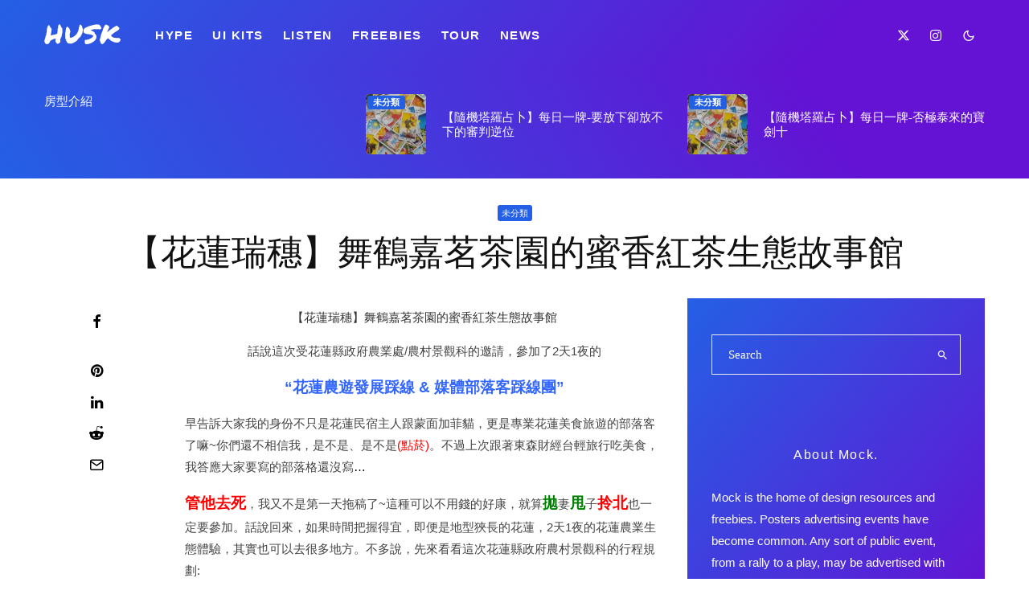

--- FILE ---
content_type: text/html; charset=UTF-8
request_url: https://heksee.com/%E8%8A%B1%E8%93%AE%E4%BC%B4%E6%89%8B%E7%A6%AE%E8%9C%9C%E9%A6%99%E7%B4%85%E8%8C%B6/
body_size: 37002
content:
<!DOCTYPE html>
<html lang="zh-TW">
<head>
	<meta charset="UTF-8">
			<meta name="viewport" content="width=device-width, initial-scale=1">
		<link rel="profile" href="http://gmpg.org/xfn/11">
		<meta name="theme-color" content="#2460e5">
	<title>【花蓮瑞穗】舞鶴嘉茗茶園的蜜香紅茶生態故事館 &#8211; 花蓮不是只有麻糬｜廖麥渴</title><style id="rocket-critical-css">html{-ms-text-size-adjust:100%;-webkit-text-size-adjust:100%}body{margin:0;-moz-osx-font-smoothing:grayscale;-webkit-font-smoothing:antialiased}article,aside,figcaption,figure,header,main,nav,li{display:block}h1,h3,p,figure,ul{margin:0;padding:0}h1,h3{font-size:inherit}a,button{color:inherit}a{text-decoration:none}button{overflow:visible;border:0;font:inherit;-webkit-font-smoothing:inherit;letter-spacing:inherit;background:0}::-moz-focus-inner{padding:0;border:0}:focus{outline:0}img{max-width:100%;height:auto;border:0}.clearfix:after{content:"";display:block;clear:both}*{box-sizing:border-box}ul{list-style-position:inside}ul li{display:list-item}ul{list-style:none}h1{font-size:2em}h3{font-size:1.2em}.site-inner textarea{height:48px;background:transparent;border:1px solid #eee;border-radius:0;letter-spacing:.01em;padding:0 15px;color:inherit;width:100%}.site-inner textarea{-webkit-appearance:none;-moz-appearance:textfield}.site-inner textarea{padding:15px;min-height:96px}.site-inner textarea{height:auto}h1,h3{line-height:1.2}.pswp{display:none}article{min-width:0}.site-inner{min-height:100vh;position:relative}input{font:inherit}.site-skin-2{color:#eee}.tipi-overlay{height:100%;width:100%;position:absolute;top:0;left:0;-webkit-backface-visibility:hidden;backface-visibility:hidden;z-index:1}.tipi-overlay-base{z-index:101;position:fixed;opacity:0;visibility:hidden}.tipi-overlay-dark{background:#000}.tipi-overlay-light{background:#1f1f25}.mask{line-height:0;position:relative}.mask img{width:100%;height:100%;-o-object-fit:cover;object-fit:cover;-o-object-position:center;object-position:center;-webkit-backface-visibility:hidden;backface-visibility:hidden}.tipi-vertical-c{align-items:center}.tipi-flex-eq-height{align-items:stretch}.tipi-vertical-c,.tipi-flex,.tipi-flex-eq-height{display:flex}input::-webkit-input-placeholder{color:inherit}input::-moz-placeholder{color:inherit}input::-ms-input{color:inherit}.wp-block-image figcaption{font-size:13px;margin-bottom:1em;margin-top:.5em;text-align:center}.contents-wrap{width:100%;text-align:center}.content-bg{text-align:left}.content-bg>.tipi-cols{background:unset}.logo{line-height:0}.logo a{vertical-align:top;display:inline-block}.logo-main-wrap-l .logo{flex-shrink:0}.logo-fallback{line-height:1}.bg-area{position:relative}.background{position:absolute;top:0;left:0;width:100%;height:100%;z-index:-1}.site-img-1 .background{background-repeat:no-repeat;background-position:center center;background-size:cover}.header-skin-1 .bg-area{background:#fff}.site-header .bg-area{z-index:3}.sb-skin-1{background:#fff}.block-wrap:not(.skin-inner)>.tipi-row-inner-style{background-image:none;background-color:transparent}.site-skin-2{background:#1c1d1e}.site-skin-2{color:#fff}.site-skin-2 .mask{background:#0c0c0c}.block-skin-0{background:transparent}.block-wrap:not(.skin-inner){background-repeat:no-repeat;background-size:cover;background-position:center center}.menu-icons{flex-shrink:0}.horizontal-menu>li{display:inline-block}.menu-main-menu,.menu-secondary{flex-wrap:wrap}.sticky-menu{z-index:50;top:0;position:relative}#progress{position:absolute;bottom:-3px;height:3px;width:0;background-color:#ef2673;opacity:0}.mob-bot-share{position:fixed;bottom:0;height:45px;width:100%;transform:translatey(200%);z-index:5}.mob-bot-share .share-buttons{text-align:center;height:inherit;display:flex}.mob-bot-share .share-button{width:50%;color:#111;text-transform:uppercase;font-size:10px;height:inherit;float:left;line-height:45px}.mob-bot-share i{font-size:16px}.mob-bot-share-1 .share-button{color:#fff}.mob-bot-share-1 .share-button-wa{background:#00ec67}.mob-bot-share-1 .share-button-tw{background:#1da1f2}.mob-bot-share-1 .share-button-fb{background:#3b5998}.mob-bot-share-1 .share-button-msg{background:#0084ff}.horizontal-menu>li>a{display:inline-block}.main-navigation{position:relative}.menu-icon a:before{font-weight:400!important}.menu-icon i{font-weight:400!important}.bg-area>*{position:relative;z-index:11}.bg-area .background{z-index:0;position:absolute}.logo{display:inline-block}.site-mob-header{position:relative;z-index:10}.site-mob-header .bg-area{background:inherit;max-width:100%}.site-mob-header .menu-left{text-align:left;flex:1;margin-left:-7px}.site-mob-header .logo-main-wrap{text-align:center}.site-mob-header .menu-right{flex:1;margin-right:-7px;margin-left:auto;text-align:right;justify-content:flex-end}.site-mob-header .icons-wrap li{display:flex}.site-mob-header .icons-wrap li a{padding:0 7px}.site-mob-header-1 .logo-main-wrap{display:flex;justify-content:center}.sticky-top{position:sticky;top:0;z-index:12}.mob-menu-wrap{position:fixed;width:100%;height:100%;z-index:102;top:0;left:0;bottom:0;font-size:18px}.mob-menu-wrap .content-wrap{height:100%}.mob-menu-wrap .content{height:100%;padding:30px 45px;display:flex;flex-direction:column;flex-grow:1;overflow:auto}.mob-menu-wrap .content .mobile-navigation{animation-delay:.4s}.mob-menu-wrap .content .menu-icons{animation-delay:.65s}.mob-menu-wrap .mobile-navigation{margin-top:30px;margin-bottom:30px;display:flex;overflow:auto;flex-direction:column;flex-grow:1}.mob-menu-wrap .menu-icons{display:flex;flex-wrap:wrap;margin-left:-10px;margin-right:-10px}.mob-menu-wrap .bg-area{height:100%}.mob-menu-wrap .tipi-close-icon{position:absolute;top:20px;right:20px;font-size:30px;z-index:12;line-height:1}.mob-menu-wrap .content>*{opacity:0;transform:translatex(-20px)}.tipi-i-menu-mob{width:12px;height:2px;background:#fff;position:relative;margin:0 auto;border-radius:1px;display:block}.tipi-i-menu-mob:before,.tipi-i-menu-mob:after{width:inherit;display:block;height:inherit;border-radius:inherit;background:inherit;content:"";position:absolute;width:125%}.tipi-i-menu-mob:before{top:-5px}.tipi-i-menu-mob:after{top:5px}.site-mob-menu-a-4 .site-inner{z-index:2}.site-mob-menu-a-4 .site-inner{z-index:3}.site-mob-menu-a-4 .mob-menu-wrap{left:auto;right:0;width:calc(100vw - 60px);z-index:1;visibility:hidden;transform:translate3d(50%,0,0)}.site-mob-menu-a-4 .mob-menu-wrap .mob-tr-close{display:none}.site-mob-menu-a-4 .site-inner:after{content:"";background:#aaa;top:0;left:0;width:100%;height:100%;position:absolute;display:block;z-index:300;opacity:0;visibility:hidden}.mob-tr-open{display:block;padding-top:0!important;padding-bottom:0!important;height:25px}.mob-tr-open i{margin-right:3px;float:right;top:calc(50% - 1px)}.sidebar-wrap{z-index:1;text-align:left}.sidebar-wrap .sidebar{margin-bottom:30px}.sidebar{width:100%}.sidebar .background{z-index:0}.content-area .zeen-widget{position:relative;z-index:1}.meta{-webkit-backface-visibility:hidden;backface-visibility:hidden}.tipi-row-inner-box{position:relative;background:inherit}.tipi-row-inner-style{width:100%;background:inherit}.block{position:relative;align-items:stretch;flex-flow:row wrap}.block article{position:relative}.mask-img{display:block;width:100%;height:100%}.block-wrap{border:0;margin-left:auto;margin-right:auto;border-image-slice:1;width:100%;display:block;text-align:left}.block-wrap .tipi-row-inner-style{border-image-slice:1}.tipi-row-inner-box{width:100%}.ppl-m-3 .block{justify-content:space-between}.preview-mini-wrap{position:relative}.stack-design-1{text-align:left}.tipi-spin{position:relative}.tipi-spin:before{content:"";position:absolute;top:50%;left:50%;transform:translate(-50%,-50%);border:3px solid #fff;border-left-color:transparent!important;border-right-color:transparent!important;border-radius:50%;width:50px;height:50px;margin-top:-28px;z-index:2;margin-left:-28px;animation:fullspin 1s infinite ease-out}.block-title{display:inline-block;line-height:1}.block-title-wrap{position:relative;width:100%}.block-title-wrap:not(.page-header-skin-4) .filters{background:inherit}.block-title-wrap .block-title-area{position:relative}.block-title-wrap .filters{position:relative;font-weight:400;font-size:12px;margin-top:6px;text-transform:none;letter-spacing:1px;color:#aaa;z-index:4}.module-block-title{margin-bottom:30px}.block-title-1{margin-bottom:30px}.byline{font-weight:400!important;margin-bottom:-7px}.byline .byline-part{vertical-align:middle}.byline-2{margin-bottom:-3px}.cats .cat{margin-right:10px;display:inline-block}.cats .cat:last-of-type{margin-right:0}.block-title-wrap .filters:empty{display:none}.byline-part{margin-bottom:5px;display:inline-block}.meta{float:left;width:100%}.meta .title{font-size:22px;padding-top:.5em}.meta .title a{display:inline-block;max-width:100%}.tipi-m-typo .title{font-size:22px;padding-top:10px}.tipi-s-typo .title{padding-top:8px}.tipi-s-typo .title-wrap:first-of-type .title{padding-top:20px}.tipi-s-typo.no-fi .title-wrap:first-of-type .title{padding-top:0}.img-ani-base .mask{overflow:hidden}.entry-content{word-break:break-word}.title-beneath .meta-wrap{padding-bottom:30px}.single-content{z-index:1;position:relative;padding-top:30px}.share-it{line-height:1;justify-content:space-between;flex-wrap:wrap}.share-it a{display:inline-block}.share-it .social-tip{display:inline-block;font-size:10px;letter-spacing:1px;font-weight:700;padding-left:7px;text-transform:uppercase}.share-it i{display:inline-block;vertical-align:middle}.share-button-content{justify-content:center;width:100%;height:100%}.comment-form input:not(.submit),.comment-form textarea{margin-bottom:15px;width:100%;padding:10px;outline:0;-webkit-appearance:none;background:#eee;font-size:14px}.comment-form textarea{padding:15px;color:#555}.comment-form label{font-size:12px;display:block;margin-bottom:5px}.title{word-wrap:break-word}.block{counter-reset:block}.block article{counter-increment:block}.modal-wrap{z-index:110;opacity:0}.modal-wrap .close,.tipi-overlay-base .close{z-index:2;position:absolute;top:30px;right:30px}.modal-wrap .close i,.tipi-overlay-base .close i{font-size:40px;color:#fff}.tipi-overlay-base .close{opacity:0}.modal-wrap{width:100%;height:100%;left:0;top:0}.modal-wrap .content-custom{position:relative;width:100%;margin-left:auto;margin-right:auto;text-align:center;max-width:calc(100vw - 30px)}.modal-wrap .tipi-overlay{background-color:#fff;z-index:1;opacity:.8}.modal-wrap .content-block{z-index:2;border-radius:10px;position:absolute;opacity:0;padding:0 30px;visibility:hidden;left:50%;top:50%;transform:translate(-50%,-50%)}.modal-wrap .content-custom{transform:translate(-50%,-50%) translatey(-30px)}.modal-wrap .content{position:relative;height:100%;padding:0 30px;justify-content:center}.modal-wrap .close i{opacity:0}.modal-wrap .content-latl{transform:translateY(-50%) translateY(-20px) translateX(-50%)}.tipi-x-outer{opacity:0}.tipi-x-wrap{line-height:0}.search-field{-webkit-appearance:none;background:transparent;border:0}.search-field::-webkit-search-cancel-button{-webkit-appearance:none;opacity:0}input[type=search]::-ms-clear{display:none}.content-search{width:100%;text-align:center;color:#111}.content-search .search-submit{display:none}.content-search .search-field{border-radius:0;color:#111;font-size:30px;border:0;width:100%;border-bottom:1px solid #e4e4e4;text-align:center}.content-search .search-field::-webkit-input-placeholder{color:#111}.content-search .search-field::-moz-placeholder{color:#111;opacity:1}.content-search .search-field:-ms-input-placeholder{color:#111}.content-search .suggestions-wrap a{margin-right:5px}.content-search .suggestions-wrap a:before{content:"#"}.content-search .search{opacity:0;transform:translate3d(0,-20px,0)}.content-search .search-hints{opacity:0;font-size:12px;align-items:baseline;transform:translate3d(0,10px,0)}.content-search .search-hints .search-hint{display:block;margin-left:auto;flex-shrink:0}.content-found-wrap{opacity:0;transform:translate3d(0,5px,0);height:0}.content-found-wrap .tipi-button{margin-top:15px}.content-latl{position:relative}.tipi-button{display:inline-block;border-radius:2px;-webkit-appearance:none;padding:0 20px;background:black;outline:0;border:0;height:44px;line-height:40px;border:2px solid transparent;color:#fff!important}.button-arrow{position:relative;padding-left:30px;padding-right:30px}.button-arrow>i{opacity:0;position:absolute;top:50%;font-size:1em;transform:translate3d(0,-50%,0)}.button-arrow .button-title{display:inline-block}.button-arrow-r>i{transform:translate3d(-10px,-50%,0);right:20px}.mask{background:#eee}.tipi-row{margin-left:auto;margin-right:auto;width:100%;padding-left:20px;padding-right:20px}.tipi-col{position:relative;min-height:1px;float:left}.tipi-cols{position:relative}.tipi-xs-12{width:100%}@font-face{font-family:"tipi";src:url(https://heksee.com/wp-content/themes/zeen/assets/css/tipi/tipi.woff2?20240620) format("woff2"),url(https://heksee.com/wp-content/themes/zeen/assets/css/tipi/tipi.ttf?20240620) format("truetype"),url(https://heksee.com/wp-content/themes/zeen/assets/css/tipi/tipi.woff?20240620) format("woff"),url(https://heksee.com/wp-content/themes/zeen/assets/css/tipi/tipi.svg?20240620#tipi) format("svg");font-weight:normal;font-style:normal;font-display:swap}[class^=tipi-i-]{font-family:"tipi"!important;speak:none;font-style:normal;font-weight:normal!important;font-variant:normal;text-transform:none;font-size:inherit;line-height:1;letter-spacing:0;-ms-font-feature-settings:"liga" 1;font-feature-settings:"liga";font-variant-ligatures:discretionary-ligatures;-webkit-font-smoothing:antialiased;-moz-osx-font-smoothing:grayscale}.tipi-i-messenger:before{content:"\e945"}.tipi-i-close:before{content:"\e5cd"}.tipi-i-search-thin:before{content:"\e8b6"}.tipi-i-arrow-right:before{content:"\e902"}.tipi-i-search:before{content:"\f002"}.tipi-i-facebook:before{content:"\f09a"}.tipi-i-whatsapp:before{content:"\f232"}@media only screen and (min-width:481px){.ppl-s-3 article{flex:0 0 calc(33.3333333333% - 20px);width:calc(33.333% - 20px)}.block-title-1 .block-title{position:relative}.block-title-1 .block-title-area{width:100%}.with-load-more{display:flex}.with-load-more .filters{flex-shrink:0}.ppl-s-3 .tipi-s-typo .title{font-size:16px;padding-top:10px}.preview-61.separation-border-style:nth-last-child(2),.preview-61.separation-border-style:nth-last-child(3){padding-bottom:0;border-bottom:0;margin-bottom:0}}@media only screen and (min-width:860px){.tipi-m-0{display:none}.tipi-cols{margin-left:-15px;margin-right:-15px}.tipi-col{padding-right:15px;padding-left:15px}.tipi-row{padding-left:30px;padding-right:30px}.ppl-m-3 article{flex:0 0 calc(33.3333333333% - 20px);width:calc(33% - 20px)}.ppl-s-3 .tipi-s-typo .title{font-size:1.6rem}.mm-skin-2 .zeen-lazy-load-base{background:#202020}.mm-skin-2 .mm-art .menu-wrap{background:#252627}.mm-skin-2 .mm-art .menu-wrap .mask{background:#252627}.mm-skin-2 .dropper .menu,.mm-skin-2 .dropper .menu a{color:#fff}.mm-skin-2 .dropper .block-title-area .block-title{color:#fff}.menu-main-menu>li>a{padding-left:8px;padding-right:8px}.secondary-navigation .horizontal-menu{text-align:left}.menu.tipi-row{padding:0}.drop-it>.menu,.drop-it>a:before{opacity:0;visibility:hidden}.drop-it .title a{font-size:inherit}.drop-it .block-wrap{padding:40px!important}.drop-it .block-wrap .block-title-wrap{margin-top:-10px}.drop-it .block-wrap:not(.tile-design-4) .block-61{margin-bottom:-10px}.drop-it .block-title-wrap .block-title{font-size:30px;padding-bottom:5px}.drop-it .block-title-wrap .filters{position:relative;display:flex;margin-top:0;flex-shrink:0;align-items:center}.drop-it .block-title:after,.drop-it .block-title:before{display:none}.drop-it .block-wrap:not(.tile-design-4) .preview-classic .title-wrap{text-align:center}.drop-it .block-wrap:not(.tile-design-4) .preview-classic .title-wrap .title{font-size:15px;padding-top:20px}.drop-it .block-title-wrap{opacity:0}.main-menu-bar-color-2 .dropper>a{position:relative}.main-menu-bar-color-2 .dropper>a:before{position:absolute;bottom:0;left:50%;transform:translate3d(0,5px,0);content:"";width:0;height:0;border-left:7px solid transparent;border-right:7px solid transparent;border-bottom:7px solid transparent;opacity:0;margin-left:-7px}.mm-11 article{margin-bottom:0}.menu-wrap-more-10{flex-direction:row-reverse}.menu-wrap-more-10 .block-wrap{width:100%}.mm-art>.menu{position:absolute;z-index:10;width:100%;left:0;top:100%}.menu-bg-area{width:100%}.secondary-menu-skin-2 .menu-bg-area{background-color:#181818}.main-menu-skin-1 .menu-bg-area{background-color:#fff}.logo-main-wrap.tipi-vertical-c .logo{margin-right:30px}.secondary-wrap{display:flex;position:relative;z-index:102}.secondary-wrap .secondary-navigation{float:left}.secondary-wrap .secondary-navigation{flex-shrink:0;margin-right:10px}.secondary-wrap{font-weight:inherit}.main-navigation .horizontal-menu>li>a{height:100%;display:flex;align-items:center}.nav-grid{position:relative;z-index:5}.nav-grid .menu-icons{justify-content:flex-end;text-align:right}.main-menu-l .nav-grid .menu-icons{margin-left:auto}.logo-menu-wrap{float:left}.sticky-part,.menu-content-wrap{transform-style:preserve-3d}.menu-content-wrap{position:relative}.sticky-p2{width:100%;height:100%;position:absolute;top:0;left:0;overflow:hidden;visibility:hidden}.sticky-p2 .sticky-p2-inner{padding:0 30px;transform:translateY(100%);height:100%}.sticky-p2 .title-wrap{display:flex;min-width:0}.sticky-p2 .share-it{margin-left:auto;flex-shrink:0}.sticky-p2 .share-it .share-button{margin:0 0 0 20px!important}.sticky-p2 .share-it i{font-size:15px;margin-right:5px}.sticky-p2 .pre-title{font-weight:700;text-transform:uppercase;margin-right:10px;display:inline-block;flex-shrink:0}.sticky-p2 .title{text-transform:uppercase;display:inline-block;overflow:hidden;white-space:nowrap;text-overflow:ellipsis;padding-right:30px}.content-search .search-field{font-size:42px}.content-search .search-hints{display:flex}.content-search .search-hint{text-align:right}.content-search .suggestions-wrap{text-align:left;order:-1}.content-found-wrap .tipi-button{margin-top:45px}.entry-content-wrap{padding-top:0}}@media only screen and (min-width:860px) and (max-width:1019px){.tipi-xs-12.sticky-sb.sticky-el:not(.summary__wrap){top:0!important}.main-navigation .horizontal-menu>li>a{padding-left:7px!important;padding-right:7px!important}}@media all and (orientation:portrait) and (min-width:860px){.content-search{margin-top:-100px}}@media only screen and (min-width:1020px){.tipi-l-4{width:33.3333333333%}.tipi-l-8{width:66.6666666667%}.sticky-sb{position:sticky;top:0;z-index:1}}@media only screen and (min-width:1020px) and (max-width:1240px){.hero-meta.tipi-m-typo .title{font-size:2.5rem}}@media only screen and (min-width:1240px){.tipi-xl-0{display:none!important}.main-navigation.tipi-row:not(.stuck) .nav-grid{padding:0}.header-skin-1 .logo-main-wrap-l .logo{margin-left:12px}.tipi-s-typo .title{font-size:1.6rem}.tipi-s-typo .title-wrap:first-of-type .title{padding-top:30px}.content-search .search-hints{padding-top:5px}.menu-main-menu>li>a{padding-left:12px;padding-right:12px}}@media only screen and (max-width:1239px){.comment-form input:not(.submit),.comment-form textarea,input[type=search],textarea{font-size:16px}.main-navigation.tipi-row{padding-left:0;padding-right:0}.main-menu-bar-color-2 .dropper>a:before{margin-left:-10px}.nav-grid .sticky-part{padding:0 20px}.main-menu-width-1 .nav-grid.tipi-row .sticky-part{padding:0}.share-it:after{content:"";width:calc(33.333333% - 10px)}}@media only screen and (max-width:1019px){.share-it:not(.share-it-text):not(.share-it-11){margin-bottom:10px}.share-it:not(.share-it-text):not(.share-it-11) .share-button{margin:0 0 20px}}@media only screen and (max-width:859px){.tipi-xs-0{display:none}.tipi-m-typo .title{font-size:1.2rem}.sticky-sb{top:0!important}input[type=search]::-webkit-search-cancel-button{display:none}.content-found-wrap .tipi-button{margin-top:30px}.site-header{display:none}.content-search{padding:0}.content-search .search-hints{padding-top:5px;text-align:center}.content-search .search-hints .search-hint{display:none}.mob-bot-share.active{transform:translatey(0)}.sidebar-wrap .sidebar{padding-left:30px!important;padding-right:30px!important}.sidebar-wrap.sb-with-border .sidebar{border:0!important}.single .site-content .tipi-row .sidebar-wrap .sidebar{padding-left:0!important;padding-right:0!important}}@media only screen and (max-width:480px){.mob-menu-wrap .menu-icons{justify-content:space-between}.share-it:not(.share-it-text):not(.share-it-11) .share-button{width:calc(50% - 10px)}.sidebar-wrap .sidebar{padding:0 20px}.separation-border-style:not(.split-1){margin-bottom:0;border-bottom:0;padding-bottom:0}}@media only screen and (max-height:730px){.modal-wrap .close,.tipi-overlay-base .close{right:15px}}@keyframes fullspin{0%{transform:rotate(0)}100%{transform:rotate(360deg)}}button.pswp__button{-webkit-box-shadow:none!important;box-shadow:none!important}.pswp{display:none;position:absolute;width:100%;height:100%;left:0;top:0;overflow:hidden;-ms-touch-action:none;touch-action:none;z-index:1500;-webkit-text-size-adjust:100%;-webkit-backface-visibility:hidden;outline:0}.pswp__bg{position:absolute;left:0;top:0;width:100%;height:100%;background:#000;opacity:0;-webkit-transform:translateZ(0);transform:translateZ(0);-webkit-backface-visibility:hidden;will-change:opacity}.pswp__scroll-wrap{position:absolute;left:0;top:0;width:100%;height:100%;overflow:hidden}.pswp__container{-ms-touch-action:none;touch-action:none;position:absolute;left:0;right:0;top:0;bottom:0}.pswp__container{-webkit-touch-callout:none}.pswp__bg{will-change:opacity}.pswp__container{-webkit-backface-visibility:hidden}.pswp__item{position:absolute;left:0;right:0;top:0;bottom:0;overflow:hidden}.pswp .tipi-spin:before{z-index:0}.pswp:not(.pswp__preloader--active) .tipi-spin:before{display:none}.pswp-all-c{display:-webkit-inline-box;display:-ms-inline-flexbox;display:inline-flex;-webkit-box-pack:center;-ms-flex-pack:center;justify-content:center;-webkit-box-align:center;-ms-flex-align:center;align-items:center}.pswp__button{background:none;position:relative;-webkit-appearance:none;display:block;padding:0;margin:0;float:right;opacity:.75;-webkit-box-shadow:none;box-shadow:none}.pswp__button::-moz-focus-inner{padding:0;border:0}.pswp__button--share svg{width:16px}.pswp__button,.pswp__button--arrow--left:before,.pswp__button--arrow--right:before{width:44px;height:44px}.pswp-fs-in{display:none}.pswp-zoom-out{display:none}.pswp__button--arrow--left,.pswp__button--arrow--right{background:0 0;top:50%;margin-top:-50px;width:70px;height:100px;position:absolute}.pswp__button--arrow--left{left:0}.pswp__button--arrow--right{right:0}.pswp__button--arrow--left:before,.pswp__button--arrow--right:before{content:'';top:35px;height:30px;width:32px;position:absolute}.pswp__button--arrow--left:before{left:6px;background-position:-138px -44px}.pswp__button--arrow--right:before{right:6px;background-position:-94px -44px}.pswp__share-modal{display:block;background:rgba(0,0,0,.5);width:100%;height:100%;top:0;left:0;padding:10px;position:absolute;z-index:1600;opacity:0;-webkit-backface-visibility:hidden;will-change:opacity}.pswp__share-modal--hidden{display:none}.pswp__share-tooltip{z-index:1620;position:absolute;background:#fff;top:56px;border-radius:2px;display:block;width:auto;right:44px;-webkit-box-shadow:0 2px 5px rgba(0,0,0,.25);box-shadow:0 2px 5px rgba(0,0,0,.25);-webkit-transform:translateY(6px);-ms-transform:translateY(6px);transform:translateY(6px);-webkit-backface-visibility:hidden;will-change:transform}.pswp__counter{position:absolute;left:0;top:0;height:44px;font-size:13px;line-height:44px;color:#fff;opacity:.75;padding:0 10px}.pswp__caption{position:absolute;left:0;bottom:0;width:100%;min-height:44px}.pswp__caption__center{text-align:left;max-width:420px;margin:0 auto;font-size:13px;padding:10px;line-height:20px;color:#ccc}.pswp__ui{-webkit-font-smoothing:auto;visibility:visible;opacity:1;z-index:1550}.pswp__top-bar{position:absolute;left:0;top:0;height:44px;width:100%}.pswp__caption,.pswp__top-bar{-webkit-backface-visibility:hidden;will-change:opacity}.pswp__ui--hidden .pswp__button--arrow--left,.pswp__ui--hidden .pswp__button--arrow--right,.pswp__ui--hidden .pswp__caption,.pswp__ui--hidden .pswp__top-bar{opacity:.001}</style><link rel="preload" href="https://heksee.com/wp-content/cache/min/1/91b530df078b7a808e37bb950bfa5fd5.css" data-rocket-async="style" as="style" onload="this.onload=null;this.rel='stylesheet'" onerror="this.removeAttribute('data-rocket-async')"  media="all" data-minify="1" />
<meta name='robots' content='max-image-preview:large' />
<link rel='dns-prefetch' href='//www.googletagmanager.com' />

<link rel="alternate" type="application/rss+xml" title="訂閱《花蓮不是只有麻糬｜廖麥渴》&raquo; 資訊提供" href="https://heksee.com/feed/" />
<link rel="alternate" type="application/rss+xml" title="訂閱《花蓮不是只有麻糬｜廖麥渴》&raquo; 留言的資訊提供" href="https://heksee.com/comments/feed/" />
<link rel="alternate" type="application/rss+xml" title="訂閱《花蓮不是只有麻糬｜廖麥渴 》&raquo;〈【花蓮瑞穗】舞鶴嘉茗茶園的蜜香紅茶生態故事館〉留言的資訊提供" href="https://heksee.com/%e8%8a%b1%e8%93%ae%e4%bc%b4%e6%89%8b%e7%a6%ae%e8%9c%9c%e9%a6%99%e7%b4%85%e8%8c%b6/feed/" />
<link rel="alternate" title="oEmbed (JSON)" type="application/json+oembed" href="https://heksee.com/wp-json/oembed/1.0/embed?url=https%3A%2F%2Fheksee.com%2F%25e8%258a%25b1%25e8%2593%25ae%25e4%25bc%25b4%25e6%2589%258b%25e7%25a6%25ae%25e8%259c%259c%25e9%25a6%2599%25e7%25b4%2585%25e8%258c%25b6%2F" />
<link rel="alternate" title="oEmbed (XML)" type="text/xml+oembed" href="https://heksee.com/wp-json/oembed/1.0/embed?url=https%3A%2F%2Fheksee.com%2F%25e8%258a%25b1%25e8%2593%25ae%25e4%25bc%25b4%25e6%2589%258b%25e7%25a6%25ae%25e8%259c%259c%25e9%25a6%2599%25e7%25b4%2585%25e8%258c%25b6%2F&#038;format=xml" />
<style id='wp-img-auto-sizes-contain-inline-css' type='text/css'>
img:is([sizes=auto i],[sizes^="auto," i]){contain-intrinsic-size:3000px 1500px}
/*# sourceURL=wp-img-auto-sizes-contain-inline-css */
</style>
<style id='wp-emoji-styles-inline-css' type='text/css'>

	img.wp-smiley, img.emoji {
		display: inline !important;
		border: none !important;
		box-shadow: none !important;
		height: 1em !important;
		width: 1em !important;
		margin: 0 0.07em !important;
		vertical-align: -0.1em !important;
		background: none !important;
		padding: 0 !important;
	}
/*# sourceURL=wp-emoji-styles-inline-css */
</style>
<style id='wp-block-library-inline-css' type='text/css'>
:root{--wp-block-synced-color:#7a00df;--wp-block-synced-color--rgb:122,0,223;--wp-bound-block-color:var(--wp-block-synced-color);--wp-editor-canvas-background:#ddd;--wp-admin-theme-color:#007cba;--wp-admin-theme-color--rgb:0,124,186;--wp-admin-theme-color-darker-10:#006ba1;--wp-admin-theme-color-darker-10--rgb:0,107,160.5;--wp-admin-theme-color-darker-20:#005a87;--wp-admin-theme-color-darker-20--rgb:0,90,135;--wp-admin-border-width-focus:2px}@media (min-resolution:192dpi){:root{--wp-admin-border-width-focus:1.5px}}.wp-element-button{cursor:pointer}:root .has-very-light-gray-background-color{background-color:#eee}:root .has-very-dark-gray-background-color{background-color:#313131}:root .has-very-light-gray-color{color:#eee}:root .has-very-dark-gray-color{color:#313131}:root .has-vivid-green-cyan-to-vivid-cyan-blue-gradient-background{background:linear-gradient(135deg,#00d084,#0693e3)}:root .has-purple-crush-gradient-background{background:linear-gradient(135deg,#34e2e4,#4721fb 50%,#ab1dfe)}:root .has-hazy-dawn-gradient-background{background:linear-gradient(135deg,#faaca8,#dad0ec)}:root .has-subdued-olive-gradient-background{background:linear-gradient(135deg,#fafae1,#67a671)}:root .has-atomic-cream-gradient-background{background:linear-gradient(135deg,#fdd79a,#004a59)}:root .has-nightshade-gradient-background{background:linear-gradient(135deg,#330968,#31cdcf)}:root .has-midnight-gradient-background{background:linear-gradient(135deg,#020381,#2874fc)}:root{--wp--preset--font-size--normal:16px;--wp--preset--font-size--huge:42px}.has-regular-font-size{font-size:1em}.has-larger-font-size{font-size:2.625em}.has-normal-font-size{font-size:var(--wp--preset--font-size--normal)}.has-huge-font-size{font-size:var(--wp--preset--font-size--huge)}.has-text-align-center{text-align:center}.has-text-align-left{text-align:left}.has-text-align-right{text-align:right}.has-fit-text{white-space:nowrap!important}#end-resizable-editor-section{display:none}.aligncenter{clear:both}.items-justified-left{justify-content:flex-start}.items-justified-center{justify-content:center}.items-justified-right{justify-content:flex-end}.items-justified-space-between{justify-content:space-between}.screen-reader-text{border:0;clip-path:inset(50%);height:1px;margin:-1px;overflow:hidden;padding:0;position:absolute;width:1px;word-wrap:normal!important}.screen-reader-text:focus{background-color:#ddd;clip-path:none;color:#444;display:block;font-size:1em;height:auto;left:5px;line-height:normal;padding:15px 23px 14px;text-decoration:none;top:5px;width:auto;z-index:100000}html :where(.has-border-color){border-style:solid}html :where([style*=border-top-color]){border-top-style:solid}html :where([style*=border-right-color]){border-right-style:solid}html :where([style*=border-bottom-color]){border-bottom-style:solid}html :where([style*=border-left-color]){border-left-style:solid}html :where([style*=border-width]){border-style:solid}html :where([style*=border-top-width]){border-top-style:solid}html :where([style*=border-right-width]){border-right-style:solid}html :where([style*=border-bottom-width]){border-bottom-style:solid}html :where([style*=border-left-width]){border-left-style:solid}html :where(img[class*=wp-image-]){height:auto;max-width:100%}:where(figure){margin:0 0 1em}html :where(.is-position-sticky){--wp-admin--admin-bar--position-offset:var(--wp-admin--admin-bar--height,0px)}@media screen and (max-width:600px){html :where(.is-position-sticky){--wp-admin--admin-bar--position-offset:0px}}

/*# sourceURL=wp-block-library-inline-css */
</style><style id='global-styles-inline-css' type='text/css'>
:root{--wp--preset--aspect-ratio--square: 1;--wp--preset--aspect-ratio--4-3: 4/3;--wp--preset--aspect-ratio--3-4: 3/4;--wp--preset--aspect-ratio--3-2: 3/2;--wp--preset--aspect-ratio--2-3: 2/3;--wp--preset--aspect-ratio--16-9: 16/9;--wp--preset--aspect-ratio--9-16: 9/16;--wp--preset--color--black: #000000;--wp--preset--color--cyan-bluish-gray: #abb8c3;--wp--preset--color--white: #ffffff;--wp--preset--color--pale-pink: #f78da7;--wp--preset--color--vivid-red: #cf2e2e;--wp--preset--color--luminous-vivid-orange: #ff6900;--wp--preset--color--luminous-vivid-amber: #fcb900;--wp--preset--color--light-green-cyan: #7bdcb5;--wp--preset--color--vivid-green-cyan: #00d084;--wp--preset--color--pale-cyan-blue: #8ed1fc;--wp--preset--color--vivid-cyan-blue: #0693e3;--wp--preset--color--vivid-purple: #9b51e0;--wp--preset--gradient--vivid-cyan-blue-to-vivid-purple: linear-gradient(135deg,rgb(6,147,227) 0%,rgb(155,81,224) 100%);--wp--preset--gradient--light-green-cyan-to-vivid-green-cyan: linear-gradient(135deg,rgb(122,220,180) 0%,rgb(0,208,130) 100%);--wp--preset--gradient--luminous-vivid-amber-to-luminous-vivid-orange: linear-gradient(135deg,rgb(252,185,0) 0%,rgb(255,105,0) 100%);--wp--preset--gradient--luminous-vivid-orange-to-vivid-red: linear-gradient(135deg,rgb(255,105,0) 0%,rgb(207,46,46) 100%);--wp--preset--gradient--very-light-gray-to-cyan-bluish-gray: linear-gradient(135deg,rgb(238,238,238) 0%,rgb(169,184,195) 100%);--wp--preset--gradient--cool-to-warm-spectrum: linear-gradient(135deg,rgb(74,234,220) 0%,rgb(151,120,209) 20%,rgb(207,42,186) 40%,rgb(238,44,130) 60%,rgb(251,105,98) 80%,rgb(254,248,76) 100%);--wp--preset--gradient--blush-light-purple: linear-gradient(135deg,rgb(255,206,236) 0%,rgb(152,150,240) 100%);--wp--preset--gradient--blush-bordeaux: linear-gradient(135deg,rgb(254,205,165) 0%,rgb(254,45,45) 50%,rgb(107,0,62) 100%);--wp--preset--gradient--luminous-dusk: linear-gradient(135deg,rgb(255,203,112) 0%,rgb(199,81,192) 50%,rgb(65,88,208) 100%);--wp--preset--gradient--pale-ocean: linear-gradient(135deg,rgb(255,245,203) 0%,rgb(182,227,212) 50%,rgb(51,167,181) 100%);--wp--preset--gradient--electric-grass: linear-gradient(135deg,rgb(202,248,128) 0%,rgb(113,206,126) 100%);--wp--preset--gradient--midnight: linear-gradient(135deg,rgb(2,3,129) 0%,rgb(40,116,252) 100%);--wp--preset--font-size--small: 13px;--wp--preset--font-size--medium: 20px;--wp--preset--font-size--large: 36px;--wp--preset--font-size--x-large: 42px;--wp--preset--spacing--20: 0.44rem;--wp--preset--spacing--30: 0.67rem;--wp--preset--spacing--40: 1rem;--wp--preset--spacing--50: 1.5rem;--wp--preset--spacing--60: 2.25rem;--wp--preset--spacing--70: 3.38rem;--wp--preset--spacing--80: 5.06rem;--wp--preset--shadow--natural: 6px 6px 9px rgba(0, 0, 0, 0.2);--wp--preset--shadow--deep: 12px 12px 50px rgba(0, 0, 0, 0.4);--wp--preset--shadow--sharp: 6px 6px 0px rgba(0, 0, 0, 0.2);--wp--preset--shadow--outlined: 6px 6px 0px -3px rgb(255, 255, 255), 6px 6px rgb(0, 0, 0);--wp--preset--shadow--crisp: 6px 6px 0px rgb(0, 0, 0);}:where(.is-layout-flex){gap: 0.5em;}:where(.is-layout-grid){gap: 0.5em;}body .is-layout-flex{display: flex;}.is-layout-flex{flex-wrap: wrap;align-items: center;}.is-layout-flex > :is(*, div){margin: 0;}body .is-layout-grid{display: grid;}.is-layout-grid > :is(*, div){margin: 0;}:where(.wp-block-columns.is-layout-flex){gap: 2em;}:where(.wp-block-columns.is-layout-grid){gap: 2em;}:where(.wp-block-post-template.is-layout-flex){gap: 1.25em;}:where(.wp-block-post-template.is-layout-grid){gap: 1.25em;}.has-black-color{color: var(--wp--preset--color--black) !important;}.has-cyan-bluish-gray-color{color: var(--wp--preset--color--cyan-bluish-gray) !important;}.has-white-color{color: var(--wp--preset--color--white) !important;}.has-pale-pink-color{color: var(--wp--preset--color--pale-pink) !important;}.has-vivid-red-color{color: var(--wp--preset--color--vivid-red) !important;}.has-luminous-vivid-orange-color{color: var(--wp--preset--color--luminous-vivid-orange) !important;}.has-luminous-vivid-amber-color{color: var(--wp--preset--color--luminous-vivid-amber) !important;}.has-light-green-cyan-color{color: var(--wp--preset--color--light-green-cyan) !important;}.has-vivid-green-cyan-color{color: var(--wp--preset--color--vivid-green-cyan) !important;}.has-pale-cyan-blue-color{color: var(--wp--preset--color--pale-cyan-blue) !important;}.has-vivid-cyan-blue-color{color: var(--wp--preset--color--vivid-cyan-blue) !important;}.has-vivid-purple-color{color: var(--wp--preset--color--vivid-purple) !important;}.has-black-background-color{background-color: var(--wp--preset--color--black) !important;}.has-cyan-bluish-gray-background-color{background-color: var(--wp--preset--color--cyan-bluish-gray) !important;}.has-white-background-color{background-color: var(--wp--preset--color--white) !important;}.has-pale-pink-background-color{background-color: var(--wp--preset--color--pale-pink) !important;}.has-vivid-red-background-color{background-color: var(--wp--preset--color--vivid-red) !important;}.has-luminous-vivid-orange-background-color{background-color: var(--wp--preset--color--luminous-vivid-orange) !important;}.has-luminous-vivid-amber-background-color{background-color: var(--wp--preset--color--luminous-vivid-amber) !important;}.has-light-green-cyan-background-color{background-color: var(--wp--preset--color--light-green-cyan) !important;}.has-vivid-green-cyan-background-color{background-color: var(--wp--preset--color--vivid-green-cyan) !important;}.has-pale-cyan-blue-background-color{background-color: var(--wp--preset--color--pale-cyan-blue) !important;}.has-vivid-cyan-blue-background-color{background-color: var(--wp--preset--color--vivid-cyan-blue) !important;}.has-vivid-purple-background-color{background-color: var(--wp--preset--color--vivid-purple) !important;}.has-black-border-color{border-color: var(--wp--preset--color--black) !important;}.has-cyan-bluish-gray-border-color{border-color: var(--wp--preset--color--cyan-bluish-gray) !important;}.has-white-border-color{border-color: var(--wp--preset--color--white) !important;}.has-pale-pink-border-color{border-color: var(--wp--preset--color--pale-pink) !important;}.has-vivid-red-border-color{border-color: var(--wp--preset--color--vivid-red) !important;}.has-luminous-vivid-orange-border-color{border-color: var(--wp--preset--color--luminous-vivid-orange) !important;}.has-luminous-vivid-amber-border-color{border-color: var(--wp--preset--color--luminous-vivid-amber) !important;}.has-light-green-cyan-border-color{border-color: var(--wp--preset--color--light-green-cyan) !important;}.has-vivid-green-cyan-border-color{border-color: var(--wp--preset--color--vivid-green-cyan) !important;}.has-pale-cyan-blue-border-color{border-color: var(--wp--preset--color--pale-cyan-blue) !important;}.has-vivid-cyan-blue-border-color{border-color: var(--wp--preset--color--vivid-cyan-blue) !important;}.has-vivid-purple-border-color{border-color: var(--wp--preset--color--vivid-purple) !important;}.has-vivid-cyan-blue-to-vivid-purple-gradient-background{background: var(--wp--preset--gradient--vivid-cyan-blue-to-vivid-purple) !important;}.has-light-green-cyan-to-vivid-green-cyan-gradient-background{background: var(--wp--preset--gradient--light-green-cyan-to-vivid-green-cyan) !important;}.has-luminous-vivid-amber-to-luminous-vivid-orange-gradient-background{background: var(--wp--preset--gradient--luminous-vivid-amber-to-luminous-vivid-orange) !important;}.has-luminous-vivid-orange-to-vivid-red-gradient-background{background: var(--wp--preset--gradient--luminous-vivid-orange-to-vivid-red) !important;}.has-very-light-gray-to-cyan-bluish-gray-gradient-background{background: var(--wp--preset--gradient--very-light-gray-to-cyan-bluish-gray) !important;}.has-cool-to-warm-spectrum-gradient-background{background: var(--wp--preset--gradient--cool-to-warm-spectrum) !important;}.has-blush-light-purple-gradient-background{background: var(--wp--preset--gradient--blush-light-purple) !important;}.has-blush-bordeaux-gradient-background{background: var(--wp--preset--gradient--blush-bordeaux) !important;}.has-luminous-dusk-gradient-background{background: var(--wp--preset--gradient--luminous-dusk) !important;}.has-pale-ocean-gradient-background{background: var(--wp--preset--gradient--pale-ocean) !important;}.has-electric-grass-gradient-background{background: var(--wp--preset--gradient--electric-grass) !important;}.has-midnight-gradient-background{background: var(--wp--preset--gradient--midnight) !important;}.has-small-font-size{font-size: var(--wp--preset--font-size--small) !important;}.has-medium-font-size{font-size: var(--wp--preset--font-size--medium) !important;}.has-large-font-size{font-size: var(--wp--preset--font-size--large) !important;}.has-x-large-font-size{font-size: var(--wp--preset--font-size--x-large) !important;}
/*# sourceURL=global-styles-inline-css */
</style>

<style id='classic-theme-styles-inline-css' type='text/css'>
/*! This file is auto-generated */
.wp-block-button__link{color:#fff;background-color:#32373c;border-radius:9999px;box-shadow:none;text-decoration:none;padding:calc(.667em + 2px) calc(1.333em + 2px);font-size:1.125em}.wp-block-file__button{background:#32373c;color:#fff;text-decoration:none}
/*# sourceURL=/wp-includes/css/classic-themes.min.css */
</style>

<style id='zeen-style-inline-css' type='text/css'>
.content-bg, .block-skin-5:not(.skin-inner), .block-skin-5.skin-inner > .tipi-row-inner-style, .article-layout-skin-1.title-cut-bl .hero-wrap .meta:before, .article-layout-skin-1.title-cut-bc .hero-wrap .meta:before, .article-layout-skin-1.title-cut-bl .hero-wrap .share-it:before, .article-layout-skin-1.title-cut-bc .hero-wrap .share-it:before, .standard-archive .page-header, .skin-dark .flickity-viewport, .zeen__var__options label { background: #ffffff;}a.zeen-pin-it{position: absolute}.background.mask {background-color: transparent}.side-author__wrap .mask a {display:inline-block;height:70px}.timed-pup,.modal-wrap {position:fixed;visibility:hidden}.to-top__fixed .to-top a{background-color:#000000; color: #fff}.site-inner { background-color: #fff; }.splitter svg g { fill: #fff; }.inline-post .block article .title { font-size: 20px;}.fontfam-1 { font-family: 'futura-pt',serif!important;}input,input[type="number"],.body-f1, .quotes-f1 blockquote, .quotes-f1 q, .by-f1 .byline, .sub-f1 .subtitle, .wh-f1 .widget-title, .headings-f1 h1, .headings-f1 h2, .headings-f1 h3, .headings-f1 h4, .headings-f1 h5, .headings-f1 h6, .font-1, div.jvectormap-tip {font-family:'futura-pt',serif;font-weight: 400;font-style: normal;}.fontfam-2 { font-family:'futura-pt',sans-serif!important; }input[type=submit], button, .tipi-button,.button,.wpcf7-submit,.button__back__home,.body-f2, .quotes-f2 blockquote, .quotes-f2 q, .by-f2 .byline, .sub-f2 .subtitle, .wh-f2 .widget-title, .headings-f2 h1, .headings-f2 h2, .headings-f2 h3, .headings-f2 h4, .headings-f2 h5, .headings-f2 h6, .font-2 {font-family:'futura-pt',sans-serif;font-weight: 400;font-style: normal;}.fontfam-3 { font-family:'futura-pt',sans-serif!important;}.body-f3, .quotes-f3 blockquote, .quotes-f3 q, .by-f3 .byline, .sub-f3 .subtitle, .wh-f3 .widget-title, .headings-f3 h1, .headings-f3 h2, .headings-f3 h3, .headings-f3 h4, .headings-f3 h5, .headings-f3 h6, .font-3 {font-family:'futura-pt',sans-serif;font-style: normal;font-weight: 400;}.tipi-row, .tipi-builder-on .contents-wrap > p { max-width: 1230px ; }.slider-columns--3 article { width: 360px }.slider-columns--2 article { width: 555px }.slider-columns--4 article { width: 262.5px }.single .site-content .tipi-row { max-width: 1230px ; }.single-product .site-content .tipi-row { max-width: 1230px ; }.date--secondary { color: #f8d92f; }.date--main { color: #f8d92f; }.global-accent-border { border-color: #2460e5; }.trending-accent-border { border-color: #f7d40e; }.trending-accent-bg { border-color: #f7d40e; }.wpcf7-submit, .tipi-button.block-loader { background: #4b3cdc; }.wpcf7-submit:hover, .tipi-button.block-loader:hover { background: #111; }.tipi-button.block-loader { color: #fff!important; }.wpcf7-submit { background: #18181e; }.wpcf7-submit:hover { background: #111; }.global-accent-bg, .icon-base-2:hover .icon-bg, #progress { background-color: #2460e5; }.global-accent-text, .mm-submenu-2 .mm-51 .menu-wrap > .sub-menu > li > a { color: #2460e5; }body { color:#444;}.excerpt { color:#444;}.mode--alt--b .excerpt, .block-skin-2 .excerpt, .block-skin-2 .preview-classic .custom-button__fill-2 { color:#888!important;}.read-more-wrap { color:#767676;}.logo-fallback a { color:#ffffff!important;}.site-mob-header .logo-fallback a { color:#000!important;}blockquote:not(.comment-excerpt) { color:#111;}.mode--alt--b blockquote:not(.comment-excerpt), .mode--alt--b .block-skin-0.block-wrap-quote .block-wrap-quote blockquote:not(.comment-excerpt), .mode--alt--b .block-skin-0.block-wrap-quote .block-wrap-quote blockquote:not(.comment-excerpt) span { color:#fff!important;}.byline, .byline a { color:#888;}.mode--alt--b .block-wrap-classic .byline, .mode--alt--b .block-wrap-classic .byline a, .mode--alt--b .block-wrap-thumbnail .byline, .mode--alt--b .block-wrap-thumbnail .byline a, .block-skin-2 .byline a, .block-skin-2 .byline { color:#888;}.preview-classic .meta .title, .preview-thumbnail .meta .title,.preview-56 .meta .title{ color:#111;}h1, h2, h3, h4, h5, h6, .block-title { color:#111;}.sidebar-widget  .widget-title { color:#ffffff!important;}.link-color-wrap a, .woocommerce-Tabs-panel--description a { color: #333; }.mode--alt--b .link-color-wrap a, .mode--alt--b .woocommerce-Tabs-panel--description a { color: #888; }.copyright, .site-footer .bg-area-inner .copyright a { color: #ffffff; }.link-color-wrap a:hover { color: #000; }.mode--alt--b .link-color-wrap a:hover { color: #555; }body{line-height:1.66}input[type=submit], button, .tipi-button,.button,.wpcf7-submit,.button__back__home{letter-spacing:0.03em}.sub-menu a:not(.tipi-button){letter-spacing:0.1em}.widget-title{letter-spacing:0.15em}html, body{font-size:15px}.byline{font-size:12px}input[type=submit], button, .tipi-button,.button,.wpcf7-submit,.button__back__home{font-size:11px}.excerpt{font-size:15px}.logo-fallback, .secondary-wrap .logo-fallback a{font-size:22px}.logo span{font-size:12px}.breadcrumbs{font-size:10px}.hero-meta.tipi-s-typo .title{font-size:20px}.hero-meta.tipi-s-typo .subtitle{font-size:15px}.hero-meta.tipi-m-typo .title{font-size:20px}.hero-meta.tipi-m-typo .subtitle{font-size:15px}.hero-meta.tipi-xl-typo .title{font-size:20px}.hero-meta.tipi-xl-typo .subtitle{font-size:15px}.block-html-content h1, .single-content .entry-content h1{font-size:20px}.block-html-content h2, .single-content .entry-content h2{font-size:20px}.block-html-content h3, .single-content .entry-content h3{font-size:20px}.block-html-content h4, .single-content .entry-content h4{font-size:20px}.block-html-content h5, .single-content .entry-content h5{font-size:18px}.footer-block-links{font-size:8px}blockquote, q{font-size:20px}.site-footer .copyright{font-size:12px}.footer-navigation{font-size:12px}.site-footer .menu-icons{font-size:12px}.block-title, .page-title{font-size:24px}.block-subtitle{font-size:18px}.block-col-self .preview-2 .title{font-size:22px}.block-wrap-classic .tipi-m-typo .title-wrap .title{font-size:22px}.tipi-s-typo .title, .ppl-s-3 .tipi-s-typo .title, .zeen-col--wide .ppl-s-3 .tipi-s-typo .title, .preview-1 .title, .preview-21:not(.tipi-xs-typo) .title{font-size:22px}.tipi-xs-typo .title, .tipi-basket-wrap .basket-item .title{font-size:15px}.meta .read-more-wrap{font-size:11px}.widget-title{font-size:12px}.split-1:not(.preview-thumbnail) .mask{-webkit-flex: 0 0 calc( 34% - 15px);
					-ms-flex: 0 0 calc( 34% - 15px);
					flex: 0 0 calc( 34% - 15px);
					width: calc( 34% - 15px);}.preview-thumbnail .mask{-webkit-flex: 0 0 65px;
					-ms-flex: 0 0 65px;
					flex: 0 0 65px;
					width: 65px;}.footer-lower-area{padding-top:40px}.footer-lower-area{padding-bottom:40px}.footer-upper-area{padding-bottom:40px}.footer-upper-area{padding-top:40px}.footer-widget-wrap{padding-bottom:40px}.footer-widget-wrap{padding-top:40px}.tipi-button-cta-header{font-size:12px}.tipi-button.block-loader, .wpcf7-submit, .mc4wp-form-fields button { font-weight: 700;}.main-navigation .horizontal-menu, .main-navigation .menu-item, .main-navigation .menu-icon .menu-icon--text,  .main-navigation .tipi-i-search span { font-weight: 700;}.secondary-wrap .menu-secondary li, .secondary-wrap .menu-item, .secondary-wrap .menu-icon .menu-icon--text {font-weight: 700;}.footer-lower-area, .footer-lower-area .menu-item, .footer-lower-area .menu-icon span {font-weight: 700;}input[type=submit], button, .tipi-button,.button,.wpcf7-submit,.button__back__home{ text-transform: uppercase; }.entry-title{ text-transform: none; }.logo-fallback{ text-transform: none; }.block-wrap-slider .title-wrap .title{ text-transform: none; }.block-wrap-grid .title-wrap .title, .tile-design-4 .meta .title-wrap .title{ text-transform: none; }.block-wrap-classic .title-wrap .title{ text-transform: none; }.block-title{ text-transform: none; }.meta .excerpt .read-more{ text-transform: uppercase; }.preview-grid .read-more{ text-transform: uppercase; }.block-subtitle{ text-transform: none; }.byline{ text-transform: uppercase; }.widget-title{ text-transform: none; }.main-navigation .menu-item, .main-navigation .menu-icon .menu-icon--text{ text-transform: uppercase; }.secondary-navigation, .secondary-wrap .menu-icon .menu-icon--text{ text-transform: uppercase; }.footer-lower-area .menu-item, .footer-lower-area .menu-icon span{ text-transform: uppercase; }.sub-menu a:not(.tipi-button){ text-transform: none; }.site-mob-header .menu-item, .site-mob-header .menu-icon span{ text-transform: uppercase; }.single-content .entry-content h1, .single-content .entry-content h2, .single-content .entry-content h3, .single-content .entry-content h4, .single-content .entry-content h5, .single-content .entry-content h6, .meta__full h1, .meta__full h2, .meta__full h3, .meta__full h4, .meta__full h5, .bbp__thread__title{ text-transform: none; }.mm-submenu-2 .mm-11 .menu-wrap > *, .mm-submenu-2 .mm-31 .menu-wrap > *, .mm-submenu-2 .mm-21 .menu-wrap > *, .mm-submenu-2 .mm-51 .menu-wrap > *  { border-top: 3px solid transparent; }.separation-border { margin-bottom: 75px; }.load-more-wrap-1 { padding-top: 75px; }.block-wrap-classic .inf-spacer + .block:not(.block-62) { margin-top: 75px; }.separation-border-v { background: #eee;}.separation-border-v { height: calc( 100% -  75px - 1px); }@media only screen and (max-width: 480px) {.separation-border:not(.split-1){margin-bottom:56px;}.separation-border { margin-bottom: 30px;}}.sidebar-wrap .sidebar { padding-right: 30px; padding-left: 30px; padding-top:0px; padding-bottom:0px; }.sidebar-left .sidebar-wrap .sidebar { padding-right: 30px; padding-left: 30px; }@media only screen and (min-width: 481px) {}@media only screen and (max-width: 859px) {.mobile__design--side .mask {
		width: calc( 34% - 15px);
	}}@media only screen and (min-width: 860px) {input[type=submit], button, .tipi-button,.button,.wpcf7-submit,.button__back__home{letter-spacing:0.09em}.hero-meta.tipi-s-typo .title{font-size:30px}.hero-meta.tipi-s-typo .subtitle{font-size:18px}.hero-meta.tipi-m-typo .title{font-size:30px}.hero-meta.tipi-m-typo .subtitle{font-size:18px}.hero-meta.tipi-xl-typo .title{font-size:30px}.hero-meta.tipi-xl-typo .subtitle{font-size:18px}.block-html-content h1, .single-content .entry-content h1{font-size:30px}.block-html-content h2, .single-content .entry-content h2{font-size:30px}.block-html-content h3, .single-content .entry-content h3{font-size:24px}.block-html-content h4, .single-content .entry-content h4{font-size:24px}blockquote, q{font-size:25px}.main-navigation, .main-navigation .menu-icon--text{font-size:12px}.sub-menu a:not(.tipi-button){font-size:12px}.main-navigation .menu-icon, .main-navigation .trending-icon-solo{font-size:12px}.secondary-wrap-v .standard-drop>a,.secondary-wrap, .secondary-wrap a, .secondary-wrap .menu-icon--text{font-size:11px}.secondary-wrap .menu-icon, .secondary-wrap .menu-icon a, .secondary-wrap .trending-icon-solo{font-size:13px}.layout-side-info .details{width:130px;float:left}.title-contrast .hero-wrap { height: calc( 100vh - 110px ); }.block-col-self .block-71 .tipi-s-typo .title { font-size: 18px; }.zeen-col--narrow .block-wrap-classic .tipi-m-typo .title-wrap .title { font-size: 18px; }}@media only screen and (min-width: 1240px) {.hero-l .single-content {padding-top: 45px}.align-fs .contents-wrap .video-wrap, .align-fs-center .aligncenter.size-full, .align-fs-center .wp-caption.aligncenter .size-full, .align-fs-center .tiled-gallery, .align-fs .alignwide { width: 1170px; }.align-fs .contents-wrap .video-wrap { height: 658px; }.has-bg .align-fs .contents-wrap .video-wrap, .has-bg .align-fs .alignwide, .has-bg .align-fs-center .aligncenter.size-full, .has-bg .align-fs-center .wp-caption.aligncenter .size-full, .has-bg .align-fs-center .tiled-gallery { width: 1230px; }.has-bg .align-fs .contents-wrap .video-wrap { height: 691px; }body{line-height:1.8}.logo-fallback{letter-spacing:0.2em}.main-navigation .horizontal-menu > li > a{letter-spacing:0.1em}.widget-title{letter-spacing:0.1em}.byline{font-size:14px}.logo-fallback, .secondary-wrap .logo-fallback a{font-size:30px}.hero-meta.tipi-s-typo .title{font-size:36px}.hero-meta.tipi-m-typo .title{font-size:44px}.hero-meta.tipi-xl-typo .title{font-size:50px}.block-html-content h1, .single-content .entry-content h1{font-size:44px}.block-html-content h2, .single-content .entry-content h2{font-size:40px}.block-html-content h3, .single-content .entry-content h3{font-size:30px}.block-html-content h4, .single-content .entry-content h4{font-size:20px}.footer-navigation{font-size:14px}.main-navigation, .main-navigation .menu-icon--text{font-size:15px}.main-navigation .menu-icon, .main-navigation .trending-icon-solo{font-size:16px}.block-title, .page-title{font-size:40px}.block-subtitle{font-size:20px}.block-col-self .preview-2 .title{font-size:36px}.block-wrap-classic .tipi-m-typo .title-wrap .title{font-size:30px}.tipi-s-typo .title, .ppl-s-3 .tipi-s-typo .title, .zeen-col--wide .ppl-s-3 .tipi-s-typo .title, .preview-1 .title, .preview-21:not(.tipi-xs-typo) .title{font-size:24px}.widget-title{font-size:16px}.split-1:not(.preview-thumbnail) .mask{-webkit-flex: 0 0 calc( 50% - 15px);
					-ms-flex: 0 0 calc( 50% - 15px);
					flex: 0 0 calc( 50% - 15px);
					width: calc( 50% - 15px);}.footer-lower-area{padding-top:90px}.footer-lower-area{padding-bottom:90px}.footer-upper-area{padding-bottom:50px}.footer-upper-area{padding-top:152px}.footer-widget-wrap{padding-bottom:50px}.footer-widget-wrap{padding-top:50px}}.main-menu-bar-color-1 .current-menu-item > a, .main-menu-bar-color-1 .menu-main-menu > .dropper.active:not(.current-menu-item) > a { background-color: #222680;}.cats .cat-with-bg, .byline-1 .comments { font-size:0.8em; }.site-header a { color: #ffffff; }.site-skin-3.content-subscribe, .site-skin-3.content-subscribe .subtitle, .site-skin-3.content-subscribe input, .site-skin-3.content-subscribe h2 { color: #fff; } .site-skin-3.content-subscribe input[type="email"] { border-color: #fff; }.mob-menu-wrap a { color: #fff; }.mob-menu-wrap .mobile-navigation .mobile-search-wrap .search { border-color: #fff; }.content-area .zeen-widget { padding:45px 0px 45px; }.grid-meta-bg .mask:before { content: ""; background-image: linear-gradient(to top, rgba(10,10,10,0.37) 0%, rgba(0,0,0,0) 100%); }.with-fi.preview-grid,.with-fi.preview-grid .byline,.with-fi.preview-grid .subtitle, .with-fi.preview-grid a { color: #fff; }.preview-grid .mask-overlay { opacity: 0.2 ; }@media (pointer: fine) {.preview-grid:hover .mask-overlay { opacity: 0.6 ; }}.slider-image-1 .mask-overlay { background-color: #1a1d1e ; }.with-fi.preview-slider-overlay,.with-fi.preview-slider-overlay .byline,.with-fi.preview-slider-overlay .subtitle, .with-fi.preview-slider-overlay a { color: #fff; }.preview-slider-overlay .mask-overlay { opacity: 0.2 ; }@media (pointer: fine) {.preview-slider-overlay:hover .mask-overlay { opacity: 0.6 ; }}.site-footer .bg-area-inner { background-image: linear-gradient(130deg, #2460e5 0%, #6412d3 80%);  }.site-footer .bg-area-inner .background { background-image: none; opacity: 1; }.footer-lower-area { color: #fff; }.to-top-2 a { border-color: #fff; }.to-top-2 i:after { background: #fff; }.site-footer .bg-area-inner,.site-footer .bg-area-inner .byline,.site-footer .bg-area-inner a,.site-footer .bg-area-inner .widget_search form *,.site-footer .bg-area-inner h3,.site-footer .bg-area-inner .widget-title { color:#fff; }.site-footer .bg-area-inner .tipi-spin.tipi-row-inner-style:before { border-color:#fff; }.footer-widget-bg-area .block-skin-0 .tipi-arrow { color:#dddede; border-color:#dddede; }.footer-widget-bg-area .block-skin-0 .tipi-arrow i:after{ background:#dddede; }.footer-widget-bg-area,.footer-widget-bg-area .byline,.footer-widget-bg-area a,.footer-widget-bg-area .widget_search form *,.footer-widget-bg-area h3,.footer-widget-bg-area .widget-title { color:#dddede; }.footer-widget-bg-area .tipi-spin.tipi-row-inner-style:before { border-color:#dddede; }.site-header .bg-area { background-image: linear-gradient(130deg, #2460e5 0%, #6412d3 80%);  }.site-header .bg-area .background { background-image: none; opacity: 1; }.sidebar-wrap .bg-area { background-image: linear-gradient(130deg, #2460e5 0%, #6412d3 80%);  }.sidebar-wrap .bg-area .background { background-image: none; opacity: 1; }.site-skin-3 .sidebar:not(.sidebar-own-bg) { color: #fff; }.sidebar-wrap .bg-area .load-more-wrap .tipi-arrow { border-color:#fff; color:#fff; }.sidebar-wrap .bg-area .load-more-wrap .tipi-arrow i:after { background:#fff; }.sidebar-wrap .bg-area,.sidebar-wrap .bg-area .byline,.sidebar-wrap .bg-area a,.sidebar-wrap .bg-area .widget_search form *,.sidebar-wrap .bg-area h3,.sidebar-wrap .bg-area .widget-title { color:#fff; }.sidebar-wrap .bg-area .tipi-spin.tipi-row-inner-style:before { border-color:#fff; }.site-mob-header .bg-area { background-image: linear-gradient(130deg, #2460e5 0%, #6412d3 80%);  }.site-mob-header .bg-area .background { background-image: none; opacity: 1; }.site-mob-header .bg-area .tipi-i-menu-mob, .site-mob-menu-a-4.mob-open .tipi-i-menu-mob:before, .site-mob-menu-a-4.mob-open .tipi-i-menu-mob:after { background:#fff; }.site-mob-header .bg-area,.site-mob-header .bg-area .byline,.site-mob-header .bg-area a,.site-mob-header .bg-area .widget_search form *,.site-mob-header .bg-area h3,.site-mob-header .bg-area .widget-title { color:#fff; }.site-mob-header .bg-area .tipi-spin.tipi-row-inner-style:before { border-color:#fff; }.mob-menu-wrap .bg-area { background-image: linear-gradient(130deg, #6412d3 0%, #2460e5 80%);  }.mob-menu-wrap .bg-area .background { background-image: none; opacity: 1; }.mob-menu-wrap .bg-area,.mob-menu-wrap .bg-area .byline,.mob-menu-wrap .bg-area a,.mob-menu-wrap .bg-area .widget_search form *,.mob-menu-wrap .bg-area h3,.mob-menu-wrap .bg-area .widget-title { color:#fff; }.mob-menu-wrap .bg-area .tipi-spin.tipi-row-inner-style:before { border-color:#fff; }.main-navigation, .main-navigation .menu-icon--text { color: #ffffff; }.main-navigation .horizontal-menu>li>a { padding-left: 12px; padding-right: 12px; }.main-navigation-border { border-bottom:3px #0a0a0a solid ; }.main-navigation-border .drop-search { border-top:3px #0a0a0a solid ; }#progress {bottom: 0;height: 3px; }.sticky-menu-2:not(.active) #progress  { bottom: -3px;  }#progress { background-color: #2460e5; }.main-navigation-border { border-top: 1px #eee solid ; }.site-mob-header .menu-icon { font-size: 13px; }.secondary-wrap-v .standard-drop>a,.secondary-wrap, .secondary-wrap a, .secondary-wrap .menu-icon--text { color: #fff; }.secondary-wrap .menu-secondary > li > a, .secondary-icons li > a { padding-left: 7px; padding-right: 7px; }.mc4wp-form-fields input[type=submit], .mc4wp-form-fields button, #subscribe-submit input[type=submit], .subscribe-wrap input[type=submit] {color: #fff;background-color: #121212;}.site-mob-header:not(.site-mob-header-11) .header-padding .logo-main-wrap, .site-mob-header:not(.site-mob-header-11) .header-padding .icons-wrap a, .site-mob-header-11 .header-padding {
		padding-top: 15px;
		padding-bottom: 15px;
	}.site-header .header-padding {
		padding-top:30px;
		padding-bottom:30px;
	}@media only screen and (min-width: 860px){.tipi-m-0 {display: none}}
/*# sourceURL=zeen-style-inline-css */
</style>


<style id='rocket-lazyload-inline-css' type='text/css'>
.rll-youtube-player{position:relative;padding-bottom:56.23%;height:0;overflow:hidden;max-width:100%;}.rll-youtube-player:focus-within{outline: 2px solid currentColor;outline-offset: 5px;}.rll-youtube-player iframe{position:absolute;top:0;left:0;width:100%;height:100%;z-index:100;background:0 0}.rll-youtube-player img{bottom:0;display:block;left:0;margin:auto;max-width:100%;width:100%;position:absolute;right:0;top:0;border:none;height:auto;-webkit-transition:.4s all;-moz-transition:.4s all;transition:.4s all}.rll-youtube-player img:hover{-webkit-filter:brightness(75%)}.rll-youtube-player .play{height:100%;width:100%;left:0;top:0;position:absolute;background:url(https://heksee.com/wp-content/plugins/wp-rocket/assets/img/youtube.png) no-repeat center;background-color: transparent !important;cursor:pointer;border:none;}
/*# sourceURL=rocket-lazyload-inline-css */
</style>
<script type="text/javascript" src="https://heksee.com/wp-includes/js/jquery/jquery.min.js?ver=3.7.1" id="jquery-core-js"></script>





<!-- Google tag (gtag.js) snippet added by Site Kit -->
<!-- Google Analytics snippet added by Site Kit -->
<script type="text/javascript" src="https://www.googletagmanager.com/gtag/js?id=G-B3F1H5DV2N" id="google_gtagjs-js" async></script>
<script type="text/javascript" id="google_gtagjs-js-after">
/* <![CDATA[ */
window.dataLayer = window.dataLayer || [];function gtag(){dataLayer.push(arguments);}
gtag("set","linker",{"domains":["heksee.com"]});
gtag("js", new Date());
gtag("set", "developer_id.dZTNiMT", true);
gtag("config", "G-B3F1H5DV2N");
//# sourceURL=google_gtagjs-js-after
/* ]]> */
</script>
<link rel="https://api.w.org/" href="https://heksee.com/wp-json/" /><link rel="alternate" title="JSON" type="application/json" href="https://heksee.com/wp-json/wp/v2/posts/7408" /><link rel="EditURI" type="application/rsd+xml" title="RSD" href="https://heksee.com/xmlrpc.php?rsd" />

<link rel="canonical" href="https://heksee.com/%e8%8a%b1%e8%93%ae%e4%bc%b4%e6%89%8b%e7%a6%ae%e8%9c%9c%e9%a6%99%e7%b4%85%e8%8c%b6/" />
<link rel='shortlink' href='https://heksee.com/?p=7408' />
<meta name="generator" content="Site Kit by Google 1.168.0" /><link rel="preload" type="font/woff2" as="font" href="https://heksee.com/wp-content/themes/zeen/assets/css/tipi/tipi.woff2?9oa0lg" crossorigin="anonymous"><link rel="dns-prefetch" href="//fonts.googleapis.com"><link rel="preconnect" href="https://fonts.gstatic.com/" crossorigin="anonymous"><link rel="preconnect" href="https://use.typekit.net/" crossorigin="anonymous"><link rel="preload" as="image" href="https://heksee.com/wp-content/uploads/2016/05/head.jpg" imagesrcset="https://heksee.com/wp-content/uploads/2016/05/head.jpg 360w, https://heksee.com/wp-content/uploads/2016/05/head-300x169.jpg 300w, https://heksee.com/wp-content/uploads/2016/05/head-293x165.jpg 293w" imagesizes="(max-width: 360px) 100vw, 360px">	<meta property="og:title" content="【花蓮瑞穗】舞鶴嘉茗茶園的蜜香紅茶生態故事館">
	<meta property="og:description" content="嘉茗茶園位於花蓮縣瑞穗鄉的舞鶴，到底舞鶴是哪裡?拿花蓮縣瑞穗鄉舉例，居住總人口約1萬人，原住民佔了35%，他們仍習慣以 &#8220;村&#8221; 來稱呼當地地名，比如說紅葉(村)、舞鶴(村)，從日治時代流傳下來的名稱(日本也有地名叫做舞鶴、紅葉，個人推測可能是以日文為名)，這些花蓮在地人都知道~請記住，舞鶴就是花蓮縣瑞穗鄉舞鶴村
">
	<meta property="og:image" content="https://heksee.com/wp-content/uploads/2016/05/head.jpg">
	<meta property="og:url" content="https://heksee.com/%e8%8a%b1%e8%93%ae%e4%bc%b4%e6%89%8b%e7%a6%ae%e8%9c%9c%e9%a6%99%e7%b4%85%e8%8c%b6/">
	<meta name="twitter:card" content="summary_large_image">
	<meta property="og:site_name" content="花蓮不是只有麻糬｜廖麥渴">
	<meta property="og:type" content="website">
	
<!-- Google AdSense meta tags added by Site Kit -->
<meta name="google-adsense-platform-account" content="ca-host-pub-2644536267352236">
<meta name="google-adsense-platform-domain" content="sitekit.withgoogle.com">
<!-- End Google AdSense meta tags added by Site Kit -->
		<style type="text/css" id="wp-custom-css">
			#block-wrap-82408:not(.skin-inner), #block-wrap-33558:not(.skin-inner) {
    background-image: linear-gradient(80deg, #2460e5 0%, #6412d3 80%);
}
.related-posts-wrap-hero {
    background-image: linear-gradient(60deg, #2460e5 0%, #6412d3 80%);
}
.related-posts-wrap-hero > .block-wrap {
background:transparent!important;
}
.related-posts-wrap-hero a {
	color: #fff;
}
.footer-lower-area .tipi-flex-right {
	display: none;
	
}
.footer-lower-area > .tipi-row {
	justify-content: center;
}		</style>
		<noscript><style id="rocket-lazyload-nojs-css">.rll-youtube-player, [data-lazy-src]{display:none !important;}</style></noscript><script>
/*! loadCSS rel=preload polyfill. [c]2017 Filament Group, Inc. MIT License */
(function(w){"use strict";if(!w.loadCSS){w.loadCSS=function(){}}
var rp=loadCSS.relpreload={};rp.support=(function(){var ret;try{ret=w.document.createElement("link").relList.supports("preload")}catch(e){ret=!1}
return function(){return ret}})();rp.bindMediaToggle=function(link){var finalMedia=link.media||"all";function enableStylesheet(){link.media=finalMedia}
if(link.addEventListener){link.addEventListener("load",enableStylesheet)}else if(link.attachEvent){link.attachEvent("onload",enableStylesheet)}
setTimeout(function(){link.rel="stylesheet";link.media="only x"});setTimeout(enableStylesheet,3000)};rp.poly=function(){if(rp.support()){return}
var links=w.document.getElementsByTagName("link");for(var i=0;i<links.length;i++){var link=links[i];if(link.rel==="preload"&&link.getAttribute("as")==="style"&&!link.getAttribute("data-loadcss")){link.setAttribute("data-loadcss",!0);rp.bindMediaToggle(link)}}};if(!rp.support()){rp.poly();var run=w.setInterval(rp.poly,500);if(w.addEventListener){w.addEventListener("load",function(){rp.poly();w.clearInterval(run)})}else if(w.attachEvent){w.attachEvent("onload",function(){rp.poly();w.clearInterval(run)})}}
if(typeof exports!=="undefined"){exports.loadCSS=loadCSS}
else{w.loadCSS=loadCSS}}(typeof global!=="undefined"?global:this))
</script><style id='zeen-mm-style-inline-css' type='text/css'>
.main-menu-bar-color-1 .menu-main-menu .mm-color.menu-item-53.active > a,
				.main-menu-bar-color-1.mm-ani-0 .menu-main-menu .mm-color.menu-item-53:hover > a,
				.main-menu-bar-color-1 .menu-main-menu .current-menu-item.menu-item-53 > a { background: #222680; }.main-navigation .mm-color.menu-item-53 .sub-menu { background: #222680;}
.main-menu-bar-color-1 .menu-main-menu .mm-color.menu-item-73.active > a,
				.main-menu-bar-color-1.mm-ani-0 .menu-main-menu .mm-color.menu-item-73:hover > a,
				.main-menu-bar-color-1 .menu-main-menu .current-menu-item.menu-item-73 > a { background: #222680; }.main-navigation .mm-color.menu-item-73 .sub-menu { background: #222680;}
.main-menu-bar-color-1 .menu-main-menu .mm-color.menu-item-56.active > a,
				.main-menu-bar-color-1.mm-ani-0 .menu-main-menu .mm-color.menu-item-56:hover > a,
				.main-menu-bar-color-1 .menu-main-menu .current-menu-item.menu-item-56 > a { background: #222680; }.main-navigation .mm-color.menu-item-56 .sub-menu { background: #222680;}
.main-menu-bar-color-1 .menu-main-menu .mm-color.menu-item-72.active > a,
				.main-menu-bar-color-1.mm-ani-0 .menu-main-menu .mm-color.menu-item-72:hover > a,
				.main-menu-bar-color-1 .menu-main-menu .current-menu-item.menu-item-72 > a { background: #222680; }.main-navigation .mm-color.menu-item-72 .sub-menu { background: #222680;}
.main-menu-bar-color-1 .menu-main-menu .mm-color.menu-item-57.active > a,
				.main-menu-bar-color-1.mm-ani-0 .menu-main-menu .mm-color.menu-item-57:hover > a,
				.main-menu-bar-color-1 .menu-main-menu .current-menu-item.menu-item-57 > a { background: #222680; }.main-navigation .mm-color.menu-item-57 .sub-menu { background: #222680;}
.main-menu-bar-color-1 .menu-main-menu .mm-color.menu-item-58.active > a,
				.main-menu-bar-color-1.mm-ani-0 .menu-main-menu .mm-color.menu-item-58:hover > a,
				.main-menu-bar-color-1 .menu-main-menu .current-menu-item.menu-item-58 > a { background: #222680; }.main-navigation .mm-color.menu-item-58 .sub-menu { background: #222680;}
/*# sourceURL=zeen-mm-style-inline-css */
</style>
</head>
<body class="wp-singular post-template-default single single-post postid-7408 single-format-standard wp-theme-zeen headings-f1 body-f2 sub-f1 quotes-f1 by-f3 wh-f2 widget-title-c to-top__fixed block-titles-big menu-no-color-hover grids-spacing-0 mob-fi-tall excerpt-mob-off dark-mode--header-off skin-light read-more-fade mm-ani-3 site-mob-menu-a-4 site-mob-menu-1 mm-submenu-1 main-menu-logo-1 body-header-style-73 body-header-style-70s body-header-style-70s-w-sb body-hero-m byline-font-2">
		<div id="page" class="site">
		<div id="mob-line" class="tipi-m-0"></div><header id="mobhead" class="site-header-block site-mob-header tipi-m-0 site-mob-header-1 site-mob-menu-1 sticky-menu-mob sticky-menu-3 sticky-menu site-skin-3 site-img-1"><div class="bg-area header-padding tipi-row tipi-vertical-c">
	<ul class="menu-left icons-wrap tipi-vertical-c">
				<li class="menu-icon menu-icon-style-1 menu-icon-search"><a href="#" class="tipi-i-search modal-tr tipi-tip tipi-tip-move" data-title="Search" data-type="search"></a></li>
				
	
			
				
	
		</ul>
	<div class="logo-main-wrap logo-mob-wrap">
		<div class="logo logo-mobile"><a href="https://heksee.com" data-pin-nopin="true"><span class="logo-img"><img src="data:image/svg+xml,%3Csvg%20xmlns='http://www.w3.org/2000/svg'%20viewBox='0%200%2096%2027'%3E%3C/svg%3E" alt="" data-lazy-srcset="https://heksee.com/wp-content/uploads/2018/06/husk@2x.png 2x" width="96" height="27" data-lazy-src="https://heksee.com/wp-content/uploads/2018/06/husk.png"><noscript><img src="https://heksee.com/wp-content/uploads/2018/06/husk.png" alt="" srcset="https://heksee.com/wp-content/uploads/2018/06/husk@2x.png 2x" width="96" height="27"></noscript></span></a></div>	</div>
	<ul class="menu-right icons-wrap tipi-vertical-c">
		<li class="menu-icon menu-icon-style-1 menu-icon-mode">	<a href="#" class="mode__wrap">
		<span class="mode__inner__wrap tipi-vertical-c tipi-tip tipi-tip-move" data-title="Reading Mode">
			<i class="tipi-i-sun tipi-all-c"></i>
			<i class="tipi-i-moon tipi-all-c"></i>
		</span>
	</a>
	</li>
				
	
			
				
	
			
				
			<li class="menu-icon menu-icon-mobile-slide"><a href="#" class="mob-tr-open" data-target="slide-menu"><i class="tipi-i-menu-mob" aria-hidden="true"></i></a></li>
	
		</ul>
	<div class="background mask"></div></div>
</header><!-- .site-mob-header -->		<div class="site-inner">
			<header id="masthead" class="site-header-block site-header clearfix site-header-73 header-width-1 header-skin-3 site-img-1 mm-ani-3 mm-skin-3 main-menu-skin-1 main-menu-width-3 main-menu-bar-color-1 sticky-menu-dt sticky-menu-3 sticky-menu logo-only-when-stuck main-menu-inline" data-pt-diff="0" data-pb-diff="0"><div class="bg-area">
	<div class="logo-main-wrap clearfix tipi-row header-side-padding">
		<nav id="site-navigation" class="main-navigation main-navigation-4 tipi-flex tipi-flex-eq-height tipi-xs-0">
			<div class="logo-l-padding tipi-vertical-c header-padding">
				<div class="logo logo-main"><a href="https://heksee.com" data-pin-nopin="true"><span class="logo-img"><img src="data:image/svg+xml,%3Csvg%20xmlns='http://www.w3.org/2000/svg'%20viewBox='0%200%2096%2027'%3E%3C/svg%3E" alt="" data-lazy-srcset="https://heksee.com/wp-content/uploads/2018/06/husk@2x.png 2x" width="96" height="27" data-lazy-src="https://heksee.com/wp-content/uploads/2018/06/husk.png"><noscript><img src="https://heksee.com/wp-content/uploads/2018/06/husk.png" alt="" srcset="https://heksee.com/wp-content/uploads/2018/06/husk@2x.png 2x" width="96" height="27"></noscript></span></a></div>			</div>
							<ul id="menu-main-menu" class="menu-main-menu horizontal-menu tipi-flex-eq-height font-3">
					<li id="menu-item-53" class="menu-item menu-item-type-custom menu-item-object-custom dropper drop-it mm-art mm-wrap-2 mm-wrap menu-item-53"><a href="https://demos.codetipi.com/zeen-music/#block-wrap-78355">Hype</a></li>
<li id="menu-item-73" class="menu-item menu-item-type-taxonomy menu-item-object-category dropper drop-it mm-art mm-wrap-11 mm-wrap mm-color mm-sb-left menu-item-73"><a href="https://heksee.com/category/ui-kits/" data-ppp="5" data-tid="954"  data-term="category">UI Kits</a><div class="menu mm-11 tipi-row" data-mm="11"><div class="menu-wrap menu-wrap-more-10 tipi-flex"></div></div></li>
<li id="menu-item-56" class="menu-item menu-item-type-custom menu-item-object-custom dropper drop-it mm-art mm-wrap-2 mm-wrap menu-item-56"><a href="https://demos.codetipi.com/zeen-music/#block-wrap-59678">Listen</a></li>
<li id="menu-item-72" class="menu-item menu-item-type-taxonomy menu-item-object-category dropper drop-it mm-art mm-wrap-11 mm-wrap mm-color mm-sb-left menu-item-72"><a href="https://heksee.com/category/freebies/" data-ppp="5" data-tid="953"  data-term="category">Freebies</a><div class="menu mm-11 tipi-row" data-mm="11"><div class="menu-wrap menu-wrap-more-10 tipi-flex"></div></div></li>
<li id="menu-item-57" class="menu-item menu-item-type-custom menu-item-object-custom dropper drop-it mm-art mm-wrap-2 mm-wrap menu-item-57"><a href="https://demos.codetipi.com/zeen-music/#block-wrap-62218">Tour</a></li>
<li id="menu-item-58" class="menu-item menu-item-type-custom menu-item-object-custom dropper drop-it mm-art mm-wrap-2 mm-wrap menu-item-58"><a href="https://demos.codetipi.com/zeen-music/#block-wrap-25038">News</a></li>
				</ul>
									<ul class="menu-main-menu horizontal-menu tipi-flex-eq-height font-3 menu-icons tipi-flex-r">
								<li  class="menu-icon menu-icon-style-1 menu-icon-tw"><a href="https://twitter.com/codetipi" data-title="X" class="tipi-i-x tipi-tip tipi-tip-move" rel="noopener nofollow" aria-label="X" target="_blank"></a></li><li  class="menu-icon menu-icon-style-1 menu-icon-insta"><a href="https://instagram.com/codetipi" data-title="Instagram" class="tipi-i-instagram tipi-tip tipi-tip-move" rel="noopener nofollow" aria-label="Instagram" target="_blank"></a></li><li class="menu-icon menu-icon-style-1 menu-icon-mode">	<a href="#" class="mode__wrap">
		<span class="mode__inner__wrap tipi-vertical-c tipi-tip tipi-tip-move" data-title="Reading Mode">
			<i class="tipi-i-sun tipi-all-c"></i>
			<i class="tipi-i-moon tipi-all-c"></i>
		</span>
	</a>
	</li>
				
	
				</ul>
		</nav><!-- .main-navigation -->
	</div>
	<span id="progress" class=" no-ipl"></span>	<div class="background mask"></div></div>
</header><!-- .site-header --><div id="header-line"></div>			<div id="content" class="site-content clearfix">
			<div id="primary" class="content-area">

	<div class="post-wrap clearfix article-layout-skin-1 title-beneath-c hero-m sidebar-on sidebar-right layout-side-info hero-fi-off post-7408 post type-post status-publish format-standard has-post-thumbnail hentry category-uncategorized">
		<div class="related-posts-wrap-hero clearfix"><div id="block-wrap-29613" class="block-wrap-native block-wrap block-wrap-22 block-css-29613 block-wrap-classic content-bg columns__m--1 elements-design-1 block-ani block-skin-0 filter-wrap-2 tipi-box tipi-row rounded-corners block-wrap-thumbnail ppl-s-2 ppl-l-3 clearfix" data-id="29613" data-base="0"><div class="tipi-row-inner-style clearfix"><div class="tipi-row-inner-box contents sticky--wrap"><div class="block block-22 tipi-flex"><article class="tipi-xs-12 clearfix no-fi ani-base tipi-xs-typo split-1 split-design-1 loop-0 preview-thumbnail preview-22 elements-design-1 post-20025 post type-post status-publish format-standard hentry category-room category-uncategorized" style="--animation-order:0"><div class="preview-mini-wrap clearfix"><div class="meta"><div class="title-wrap"><h3 class="title"><a href="https://heksee.com/%e6%88%bf%e5%9e%8b%e4%bb%8b%e7%b4%b9/">房型介紹</a></h3></div></div></div></article><article class="tipi-xs-12 clearfix with-fi ani-base tipi-xs-typo split-1 split-design-1 loop-1 preview-thumbnail preview-22 elements-design-1 post-18817 post type-post status-publish format-standard has-post-thumbnail hentry category-uncategorized" style="--animation-order:1"><div class="preview-mini-wrap clearfix"><div class="mask"><div class="byline byline-1 byline-cats-design-2"><div class="byline-part cats"><a href="https://heksee.com/category/uncategorized/" style="background-color:#2460e5" class="cat cat-with-bg">未分類</a></div></div><a href="https://heksee.com/%e3%80%90%e9%9a%a8%e6%a9%9f%e5%a1%94%e7%be%85%e5%8d%a0%e5%8d%9c%e3%80%91%e6%af%8f%e6%97%a5%e4%b8%80%e7%89%8c-%e8%a6%81%e6%94%be%e4%b8%8b%e5%8d%bb%e6%94%be%e4%b8%8d%e4%b8%8b%e7%9a%84%e5%af%a9%e5%88%a4/" class="mask-img"><img width="100" height="100" src="data:image/svg+xml,%3Csvg%20xmlns='http://www.w3.org/2000/svg'%20viewBox='0%200%20100%20100'%3E%3C/svg%3E" class="attachment-thumbnail size-thumbnail zeen-lazy-load-base zeen-lazy-load  wp-post-image" alt="" decoding="async" data-lazy-srcset="https://heksee.com/wp-content/uploads/2020/05/塔羅牌-100x100.jpg 100w, https://heksee.com/wp-content/uploads/2020/05/塔羅牌-293x293.jpg 293w, https://heksee.com/wp-content/uploads/2020/05/塔羅牌-390x390.jpg 390w" data-lazy-sizes="(max-width: 100px) 100vw, 100px" loading="lazy" data-lazy-src="https://heksee.com/wp-content/uploads/2020/05/塔羅牌-100x100.jpg" /><noscript><img width="100" height="100" src="https://heksee.com/wp-content/uploads/2020/05/塔羅牌-100x100.jpg" class="attachment-thumbnail size-thumbnail zeen-lazy-load-base zeen-lazy-load  wp-post-image" alt="" decoding="async" srcset="https://heksee.com/wp-content/uploads/2020/05/塔羅牌-100x100.jpg 100w, https://heksee.com/wp-content/uploads/2020/05/塔羅牌-293x293.jpg 293w, https://heksee.com/wp-content/uploads/2020/05/塔羅牌-390x390.jpg 390w" sizes="(max-width: 100px) 100vw, 100px" loading="lazy" /></noscript></a></div><div class="meta"><div class="title-wrap"><h3 class="title"><a href="https://heksee.com/%e3%80%90%e9%9a%a8%e6%a9%9f%e5%a1%94%e7%be%85%e5%8d%a0%e5%8d%9c%e3%80%91%e6%af%8f%e6%97%a5%e4%b8%80%e7%89%8c-%e8%a6%81%e6%94%be%e4%b8%8b%e5%8d%bb%e6%94%be%e4%b8%8d%e4%b8%8b%e7%9a%84%e5%af%a9%e5%88%a4/">【隨機塔羅占卜】每日一牌-要放下卻放不下的審判逆位</a></h3></div></div></div></article><article class="tipi-xs-12 clearfix with-fi ani-base tipi-xs-typo split-1 split-design-1 loop-2 preview-thumbnail preview-22 elements-design-1 post-18778 post type-post status-publish format-standard has-post-thumbnail hentry category-uncategorized" style="--animation-order:2"><div class="preview-mini-wrap clearfix"><div class="mask"><div class="byline byline-1 byline-cats-design-2"><div class="byline-part cats"><a href="https://heksee.com/category/uncategorized/" style="background-color:#2460e5" class="cat cat-with-bg">未分類</a></div></div><a href="https://heksee.com/%e3%80%90%e9%9a%a8%e6%a9%9f%e5%a1%94%e7%be%85%e5%8d%a0%e5%8d%9c%e3%80%91%e6%af%8f%e6%97%a5%e4%b8%80%e7%89%8c-%e5%90%a6%e6%a5%b5%e6%b3%b0%e4%be%86%e7%9a%84%e5%af%b6%e5%8a%8d%e5%8d%81/" class="mask-img"><img width="100" height="100" src="data:image/svg+xml,%3Csvg%20xmlns='http://www.w3.org/2000/svg'%20viewBox='0%200%20100%20100'%3E%3C/svg%3E" class="attachment-thumbnail size-thumbnail zeen-lazy-load-base zeen-lazy-load  wp-post-image" alt="" decoding="async" data-lazy-srcset="https://heksee.com/wp-content/uploads/2020/05/塔羅牌-100x100.jpg 100w, https://heksee.com/wp-content/uploads/2020/05/塔羅牌-293x293.jpg 293w, https://heksee.com/wp-content/uploads/2020/05/塔羅牌-390x390.jpg 390w" data-lazy-sizes="(max-width: 100px) 100vw, 100px" loading="lazy" data-lazy-src="https://heksee.com/wp-content/uploads/2020/05/塔羅牌-100x100.jpg" /><noscript><img width="100" height="100" src="https://heksee.com/wp-content/uploads/2020/05/塔羅牌-100x100.jpg" class="attachment-thumbnail size-thumbnail zeen-lazy-load-base zeen-lazy-load  wp-post-image" alt="" decoding="async" srcset="https://heksee.com/wp-content/uploads/2020/05/塔羅牌-100x100.jpg 100w, https://heksee.com/wp-content/uploads/2020/05/塔羅牌-293x293.jpg 293w, https://heksee.com/wp-content/uploads/2020/05/塔羅牌-390x390.jpg 390w" sizes="(max-width: 100px) 100vw, 100px" loading="lazy" /></noscript></a></div><div class="meta"><div class="title-wrap"><h3 class="title"><a href="https://heksee.com/%e3%80%90%e9%9a%a8%e6%a9%9f%e5%a1%94%e7%be%85%e5%8d%a0%e5%8d%9c%e3%80%91%e6%af%8f%e6%97%a5%e4%b8%80%e7%89%8c-%e5%90%a6%e6%a5%b5%e6%b3%b0%e4%be%86%e7%9a%84%e5%af%b6%e5%8a%8d%e5%8d%81/">【隨機塔羅占卜】每日一牌-否極泰來的寶劍十</a></h3></div></div></div></article></div></div></div></div></div><div class="meta-wrap hero-meta tipi-m-typo elements-design-1 clearfix tipi-row content-bg"><div class="meta meta-no-sub"><div class="byline byline-2 byline-cats-design-2"><div class="byline-part cats"><a href="https://heksee.com/category/uncategorized/" style="background-color:#2460e5" class="cat cat-with-bg">未分類</a></div></div><div class="title-wrap"><h1 class="entry-title title flipboard-title">【花蓮瑞穗】舞鶴嘉茗茶園的蜜香紅茶生態故事館</h1></div></div></div><!-- .meta-wrap -->		<div class="single-content contents-wrap tipi-row content-bg clearfix article-layout-2">
						<div class="tipi-cols clearfix sticky--wrap">
				<main class="site-main tipi-xs-12 main-block-wrap block-wrap tipi-col clearfix tipi-l-8">
		<article>
						<div class="entry-content-wrap clearfix">
																		<div class="details with-share">
											<div class="detail sharer sticky-el sharer-9">
				<div class="title">
					<div class="share-it share-it-11 share-it-icons share-it-count-1"><a href="https://www.facebook.com/sharer/sharer.php?u=https%3A%2F%2Fheksee.com%2F%25e8%258a%25b1%25e8%2593%25ae%25e4%25bc%25b4%25e6%2589%258b%25e7%25a6%25ae%25e8%259c%259c%25e9%25a6%2599%25e7%25b4%2585%25e8%258c%25b6%2F" class="tipi-tip tipi-tip-move share-button share-button-fb" rel="noopener nofollow" aria-label="Share" data-title="Share" target="_blank"><span class="share-button-content tipi-vertical-c"><i class="tipi-i-facebook"></i></span></a><a href="https://twitter.com/intent/tweet?via=codetipi&#038;text=%E3%80%90%E8%8A%B1%E8%93%AE%E7%91%9E%E7%A9%97%E3%80%91%E8%88%9E%E9%B6%B4%E5%98%89%E8%8C%97%E8%8C%B6%E5%9C%92%E7%9A%84%E8%9C%9C%E9%A6%99%E7%B4%85%E8%8C%B6%E7%94%9F%E6%85%8B%E6%95%85%E4%BA%8B%E9%A4%A8%20-%20https%3A%2F%2Fheksee.com%2F%25e8%258a%25b1%25e8%2593%25ae%25e4%25bc%25b4%25e6%2589%258b%25e7%25a6%25ae%25e8%259c%259c%25e9%25a6%2599%25e7%25b4%2585%25e8%258c%25b6%2F" class="tipi-tip tipi-tip-move share-button share-button-tw" rel="noopener nofollow" aria-label="Tweet" data-title="Tweet" target="_blank"><span class="share-button-content tipi-vertical-c"><i class="tipi-i-twitter"></i></span></a><a href="https://www.pinterest.com/pin/create/button/?url=https%3A%2F%2Fheksee.com%2F%25e8%258a%25b1%25e8%2593%25ae%25e4%25bc%25b4%25e6%2589%258b%25e7%25a6%25ae%25e8%259c%259c%25e9%25a6%2599%25e7%25b4%2585%25e8%258c%25b6%2F&media=https%3A%2F%2Fheksee.com%2Fwp-content%2Fuploads%2F2016%2F05%2Fhead.jpg&description=%E3%80%90%E8%8A%B1%E8%93%AE%E7%91%9E%E7%A9%97%E3%80%91%E8%88%9E%E9%B6%B4%E5%98%89%E8%8C%97%E8%8C%B6%E5%9C%92%E7%9A%84%E8%9C%9C%E9%A6%99%E7%B4%85%E8%8C%B6%E7%94%9F%E6%85%8B%E6%95%85%E4%BA%8B%E9%A4%A8" class="tipi-tip tipi-tip-move share-button share-button-pin" rel="noopener nofollow" aria-label="Pin" data-title="Pin" target="_blank" data-pin-custom="true"><span class="share-button-content tipi-vertical-c"><i class="tipi-i-pinterest"></i></span></a><a href="https://www.linkedin.com/shareArticle?url=https%3A%2F%2Fheksee.com%2F%25e8%258a%25b1%25e8%2593%25ae%25e4%25bc%25b4%25e6%2589%258b%25e7%25a6%25ae%25e8%259c%259c%25e9%25a6%2599%25e7%25b4%2585%25e8%258c%25b6%2F" class="tipi-tip tipi-tip-move share-button share-button-li" rel="noopener nofollow" aria-label="Share" data-title="Share" target="_blank"><span class="share-button-content tipi-vertical-c"><i class="tipi-i-linkedin"></i></span></a><a href="https://reddit.com/submit?url=https%3A%2F%2Fheksee.com%2F%25e8%258a%25b1%25e8%2593%25ae%25e4%25bc%25b4%25e6%2589%258b%25e7%25a6%25ae%25e8%259c%259c%25e9%25a6%2599%25e7%25b4%2585%25e8%258c%25b6%2F" class="tipi-tip tipi-tip-move share-button share-button-re" rel="noopener nofollow" aria-label="Submit" data-title="Submit" target="_blank"><span class="share-button-content tipi-vertical-c"><i class="tipi-i-reddit-alien"></i></span></a><a href="mailto:?body=https%3A%2F%2Fheksee.com%2F%25e8%258a%25b1%25e8%2593%25ae%25e4%25bc%25b4%25e6%2589%258b%25e7%25a6%25ae%25e8%259c%259c%25e9%25a6%2599%25e7%25b4%2585%25e8%258c%25b6%2F" class="tipi-tip tipi-tip-move share-button share-button-em" rel="noopener nofollow" aria-label="Email" data-title="Email" target="_blank"><span class="share-button-content tipi-vertical-c"><i class="tipi-i-mail"></i></span></a></div>				</div>
			</div>
					</div>
					<div class="entry-content body-color clearfix link-color-wrap">
																										<p style="text-align: center;"><img decoding="async" class="aligncenter" src="data:image/svg+xml,%3Csvg%20xmlns='http://www.w3.org/2000/svg'%20viewBox='0%200%200%200'%3E%3C/svg%3E" alt="" data-lazy-src="http://heksee.biz/blog-new/20160530/01.jpg" /><noscript><img decoding="async" class="aligncenter" src="http://heksee.biz/blog-new/20160530/01.jpg" alt="" /></noscript><a href="http://heksee.com/archives/7408/花蓮伴手禮蜜香紅茶" target="_blank">【花蓮瑞穗】舞鶴嘉茗茶園的蜜香紅茶生態故事館</a></p>
<p style="text-align: center;">話說這次受花蓮縣政府農業處/農村景觀科的邀請，參加了2天1夜的</p>
<p style="text-align: center;"><span style="font-size: 14pt;"><strong><span style="color: #3366ff;"> &#8220;花蓮農遊發展踩線 &amp; 媒體部落客踩線團&#8221;</span></strong></span></p>
<p>早告訴大家我的身份不只是花蓮民宿主人跟蒙面加菲貓，更是專業花蓮美食旅遊的部落客了嘛~你們還不相信我，是不是、是不是<span style="color: #ff0000;">(點菸)</span>。不過上次跟著東森財經台輕旅行吃美食，我答應大家要寫的部落格還沒寫<span style="color: #000000;">&#8230;</span></p>
<p><strong><span style="font-size: 14pt; color: #ff0000;">管他去死</span></strong>，我又不是第一天拖稿了~這種可以不用錢的好康，就算<strong><span style="font-size: 14pt; color: #008000;">拋</span></strong>妻<span style="font-size: 14pt;"><strong><span style="color: #008000;">甩</span></strong></span>子<span style="font-size: 14pt;"><strong><span style="color: #ff0000;">拎北</span></strong></span>也一定要參加。話說回來，如果時間把握得宜，即便是地型狹長的花蓮，2天1夜的花蓮農業生態體驗，其實也可以去很多地方。不多說，先來看看這次花蓮縣政府農村景觀科的行程規劃:</p>
<p>08:30 → 花蓮火車站集合出發</p>
<p>08:30~10:00 → 車程(約30分鐘)</p>
<p>10:00~11:00 → 蜜香紅茶生態故事館</p>
<p>11:00~11:30 → 車程</p>
<p>11:30~14:30 →東豐拾穗農場體驗+午餐</p>
<p>14:30~1500 → 車程</p>
<p>15:00~16:30 → 馬里旺休閒農場</p>
<p>16:30~18:30 → 車程</p>
<p style="text-align: center;"><span style="color: #008000; font-size: 18pt;"><strong>花蓮農場產業體驗第一站: 蜜香紅茶生態故事館</strong></span></p>
<p style="text-align: left;">為大家講解的是嘉茗茶園的老闆高肇昫先生，畢竟坐在台下的都是媒體記者，或是網路上小有名氣的部落客，感覺的出來老闆非常緊張，還是由我幫他講好了~</p>
<p style="text-align: left;">嘉茗茶園位於花蓮縣瑞穗鄉的<span style="color: #ff0000;"><strong><span style="font-size: 14pt;">舞鶴</span></strong></span>，就是<span style="color: #ff0000;"><span style="font-size: 12pt;"><strong><span style="font-size: 14pt;">舞擠鶴 謀仍鶴</span></strong><span style="color: #339966;"> </span><span style="color: #008000;">(有一好就沒兩好)</span></span></span><span style="font-size: 12pt; color: #008000;"> </span>的<strong><span style="font-size: 14pt; color: #ff0000;">舞鶴</span></strong>啦~</p>
<p><span style="font-size: 14pt;"><strong><span style="color: #800080;">還是認真點，先為大家解除第一個疑惑，到底舞鶴是哪裡???</span></strong></span></p>
<p>花蓮有許多地方是<span style="color: #333399; font-size: 14pt;"><strong>有名字但找不到</strong></span>，拿花蓮縣瑞穗鄉舉例，實際居住總人口約1萬左右，其中原住民佔了35%，而他們仍習慣以 <span style="font-size: 14pt; color: #333399;"><strong>&#8220;村&#8221; </strong></span>來稱呼當地地名，比如說紅葉(村)、舞鶴(村)，這些其實都是原住民部落，從日治時代流傳下來的名稱<span style="font-size: 12pt;"><span style="color: #008000;">(</span></span><span style="font-size: 10pt; color: #008000;"><span style="font-size: 12pt;">大家可以google一下，日本也有地名叫做舞鶴、紅葉，個人推測可能是以日文為名，若有錯誤的話請指正)</span></span>，這些花蓮在地人都知道，但對外來遊客來說可是霧煞煞 ~</p>
<p style="text-align: center;"><span style="color: #ff0000;"><strong><span style="font-size: 14pt;">請記住，舞鶴就是花蓮縣瑞穗鄉舞鶴村</span></strong></span></p>
<p><img decoding="async" class="aligncenter" src="data:image/svg+xml,%3Csvg%20xmlns='http://www.w3.org/2000/svg'%20viewBox='0%200%200%200'%3E%3C/svg%3E" alt="" data-lazy-src="http://heksee.biz/blog-new/20160530/02.jpg" /><noscript><img decoding="async" class="aligncenter" src="http://heksee.biz/blog-new/20160530/02.jpg" alt="" /></noscript></p>
<p>舞鶴海拔150至300尺，這個地方四季如春，常年雲霧繚繞，土壤微酸性，氣候環境非常適合茶葉生長，茶園遍布整個台地，所以不只嘉茗茶園，但它所產出的蜜香紅茶實在是太有名了，這也應該是花蓮縣農業處為何要以此處做為推廣重點的原因之一</p>
<p><span style="color: #800080;"><strong><span style="font-size: 14pt;">蜜香紅茶好喝的秘訣到底是什麼???</span></strong></span></p>
<p>故名思義喝起來甘甜濃蜜，其重點為一種叫做<span style="color: #ff0000;"><strong>&#8220;小綠葉蟬&#8221;</strong></span>，沒錯不要懷疑，它就是蟬的一種，不過他的體型相當小，大約才2~3公分</p>
<p>小綠葉蟬以往被茶農都視為禍害，但當茶小綠葉蟬吸食<span style="color: #ff0000;"><strong>紅茶</strong></span>的茶葉時<span style="color: #008000;">(記住哦，只有紅茶哦~別種茶葉他們就不客氣了)</span>，會啟動植物的防禦反應，合成單萜類及醇類物質，散發出花果蜜香。</p>
<p>另外，這個香味還會引來茶小綠葉蟬的天敵──白斑獵蛛(Evarcha Albaria)前來幫忙吃掉作亂的小綠葉蟬，一來控制了茶小綠葉蟬的數量與危害程度，二來控制了紅茶著涎程度，讓茶葉散發出剛剛好的花果蜜香，讓茶葉中的胺基酸成分提高</p>
<p>有關這一切的一切，在花蓮瑞穗舞鶴的蜜香紅茶故事館裡都有詳細的介紹</p>
<p><img decoding="async" class="aligncenter" src="data:image/svg+xml,%3Csvg%20xmlns='http://www.w3.org/2000/svg'%20viewBox='0%200%200%200'%3E%3C/svg%3E" alt="" data-lazy-src="http://heksee.biz/blog-new/20160530/03.jpg" /><noscript><img decoding="async" class="aligncenter" src="http://heksee.biz/blog-new/20160530/03.jpg" alt="" /></noscript></p>
<p><strong><span style="font-size: 14pt; color: #800080;">採茶的過程</span></strong></p>
<p>這次到蜜香紅茶生態故事館，嘉茗老闆高先生還特別向我們介紹了採茶分為5個流程，就是</p>
<p><strong><span style="color: #008000;">沖、脫、泡、蓋、送</span></strong>，不是啦 !! 這是燒傷的急救方法</p>
<p><span style="color: #008000;"><strong>濕、搓、沖、捧、擦</strong></span>，沒有啦 ~ 誰在跟你預防腸病毒</p>
<p>真正採茶的五個步驟是&#8230;.</p>
<p><span style="color: #008000; font-size: 12pt;">採茶 &#8211; 採茶是用食指與拇指挾住葉間幼梗的中部，藉由2指的彈力將茶葉摘斷</span></p>
<p><span style="color: #008000; font-size: 12pt;">萎凋 &#8211; 萎凋是製造部分發酵茶、全發酵茶之第一道作業，主要目的在減少茶菁的水分含量</span></p>
<p><span style="color: #008000; font-size: 12pt;">揉捻 &#8211; 將茶菁揉捻至條索狀，茶汁外溢黏附著於葉面，使葉細胞損傷率約在80%以上以利發酵</span></p>
<p><span style="color: #008000; font-size: 12pt;">發酵 &#8211; -發酵時間約120分鐘左右或更甚多，發酵時濕度最好在95%以上</span></p>
<p><span style="color: #008000; font-size: 12pt;">乾燥與焙火 &#8211; 以甲種乾燥機及茶葉烘焙機多次焙火使之乾燥，直到茶葉含水量約3~4%即可</span></p>
<p><img decoding="async" class="aligncenter" src="data:image/svg+xml,%3Csvg%20xmlns='http://www.w3.org/2000/svg'%20viewBox='0%200%200%200'%3E%3C/svg%3E" alt="" data-lazy-src="http://heksee.biz/blog-new/20160530/04.jpg" /><noscript><img decoding="async" class="aligncenter" src="http://heksee.biz/blog-new/20160530/04.jpg" alt="" /></noscript></p>
<p>說了那麼多，接下來領隊把大家帶到嘉茗茶行試喝<span style="font-size: 12pt;"><span style="color: #008000;">(其實就在蜜香紅茶生態故事館隔壁)</span></span>，這時候我卻不動作，反而是回到遊覽車坐回座位，領隊看到這個情形，走過來叫我了&#8230;</p>
<p><strong><span style="color: #ff0000;">&#8220;廖麥嘉，趕快去試喝哦&#8221;</span> <span style="font-size: 10pt; color: #808080;">領隊叫著我</span></strong></p>
<p>&nbsp;</p>
<p><span style="font-size: 12pt; color: #993366;">因為主辦單位印錯字，這2天領隊在遊覽車上點名的時候</span></p>
<p><span style="font-size: 12pt; color: #993366;">都叫我廖麥嘉(可是我也沒否認)，我還跟你最佳拍擋咧</span></p>
<p><span style="font-size: 12pt; color: #993366;">如果不小心遊覽車翻車，主辦單位幫我投保的保險，我老婆也領不到</span></p>
<p><span style="font-size: 12pt; color: #993366;">就算寫對好了，我本名也不叫廖麥渴啊!!!</span></p>
<p>&nbsp;</p>
<p><strong><span style="color: #3366ff;">&#8220;妳不要騙我了啦~我不會上當的啦&#8221;</span> <span style="font-size: 10pt; color: #808080;">我回答她</span></strong></p>
<p><strong><span style="color: #ff0000;">&#8220;騙你什麼啦 ??? 你趕快下車啦 ! 下來試喝啦~ &#8220;</span> <span style="font-size: 10pt; color: #808080;">她說</span></strong></p>
<p><span style="color: #3366ff;"><strong>&#8220;等大家全部都走進去之後，遊覽車就會開走，如果沒買東西車子就不會回來了啦&#8221;</strong> <strong><span style="font-size: 10pt; color: #808080;">我說</span></strong></span></p>
<p><span style="color: #ff0000;"><strong>&#8220;靠腰啊 !! 司機都去裡面休息了，下車啦!!(台語)&#8221;</strong>  </span><span style="font-size: 10pt; color: #808080;"><strong>最後領隊發出怒吼</strong></span></p>
<p>我看了一下，司機真的都進去休息了，好像是我台灣的新聞節目看太多，還是趕快去喝好了~</p>
<p><img decoding="async" class="aligncenter" src="data:image/svg+xml,%3Csvg%20xmlns='http://www.w3.org/2000/svg'%20viewBox='0%200%200%200'%3E%3C/svg%3E" alt="" data-lazy-src="http://heksee.biz/blog-new/20160530/05.jpg" /><noscript><img decoding="async" class="aligncenter" src="http://heksee.biz/blog-new/20160530/05.jpg" alt="" /></noscript></p>
<p>好喝，真的很好喝，清香撲鼻，有點像桂花的香味，入口滋味醇厚，令人口舌生津，落喉甘潤，韻味強，十分耐泡。說到這邊，我也不想裝了&#8230;&#8230;&#8230;..<span style="color: #ff0000;"><strong><span style="font-size: 14pt;">其實我完全不懂茶!!!</span></strong></span><span style="font-size: 10pt; color: #008000;"><strong>(攤手)</strong></span></p>
<p>&nbsp;</p>
<p><img decoding="async" class="aligncenter" src="data:image/svg+xml,%3Csvg%20xmlns='http://www.w3.org/2000/svg'%20viewBox='0%200%200%200'%3E%3C/svg%3E" alt="" data-lazy-src="http://heksee.biz/blog-new/20160530/06.jpg" /><noscript><img decoding="async" class="aligncenter" src="http://heksee.biz/blog-new/20160530/06.jpg" alt="" /></noscript></p>
<p>我以前非常喜歡喝市面上販售的罐裝茶，後來看了新聞上報導才知道原來這些茶都是劣等的越南茶，農藥也超標，連手搖店也不例外</p>
<p>凡妮莎是瑞穗人，當然比我了解許多，所以在越南茶的新聞爆發後，她常常會買蜜香紅茶給我喝<span style="font-size: 12pt;"><span style="color: #008000;">(因為可以冷泡)</span></span>。不用試喝、也不怕沒有買就走不出嘉茗茶行大門</p>
<p>所以我說不用裝了→ 第一，我不懂茶 ; 第二，幾年前開始我就只喝蜜香紅茶跟何家民宿的咖啡紅茶~</p>
<p>那為什麼我覺得好喝，其實不苦不澀就夠了啊，然後有一點點的蜜甜味<span style="font-size: 12pt;"><span style="color: #008000;">(這不是葉姵文哦!是內腥的感受哦~)</span></span></p>
<p style="text-align: center;"><img decoding="async" class="aligncenter" src="data:image/svg+xml,%3Csvg%20xmlns='http://www.w3.org/2000/svg'%20viewBox='0%200%200%200'%3E%3C/svg%3E" alt="" data-lazy-src="http://heksee.biz/blog-new/20160530/07.jpg" /><noscript><img decoding="async" class="aligncenter" src="http://heksee.biz/blog-new/20160530/07.jpg" alt="" /></noscript>↑其實也有綠茶，綠茶喝起來有甘蔗味</p>
<p><img decoding="async" class="aligncenter" src="data:image/svg+xml,%3Csvg%20xmlns='http://www.w3.org/2000/svg'%20viewBox='0%200%200%200'%3E%3C/svg%3E" alt="" data-lazy-src="http://heksee.biz/blog-new/20160530/08.jpg" /><noscript><img decoding="async" class="aligncenter" src="http://heksee.biz/blog-new/20160530/08.jpg" alt="" /></noscript></p>
<p>↑讓我覺得最屌的是，價格直接寫在罐子底部，以茶的品質分為一斤2000、一斤2400、跟一斤3200&#8230;.等等等，所以來這邊買也不用怕被騙，因為價格大大方方的外露給你看~</p>
<p><img decoding="async" class="alignleft" src="data:image/svg+xml,%3Csvg%20xmlns='http://www.w3.org/2000/svg'%20viewBox='0%200%200%200'%3E%3C/svg%3E" alt="" data-lazy-src="http://heksee.biz/blog-new/20160530/09.jpg" /><noscript><img decoding="async" class="alignleft" src="http://heksee.biz/blog-new/20160530/09.jpg" alt="" /></noscript></p>
<p>↑也有茶包哦 !! 像我這種不懂茶的人就是買茶包，想喝的時候再泡，有時候遇到假日比較忙，我還會回沖好幾次，聽說蜜香紅茶最多可以回沖六次</p>
<p><img decoding="async" class="aligncenter" src="data:image/svg+xml,%3Csvg%20xmlns='http://www.w3.org/2000/svg'%20viewBox='0%200%200%200'%3E%3C/svg%3E" alt="" data-lazy-src="http://heksee.biz/blog-new/20160530/10.jpg" /><noscript><img decoding="async" class="aligncenter" src="http://heksee.biz/blog-new/20160530/10.jpg" alt="" /></noscript></p>
<p>&nbsp;</p>
<p><img decoding="async" class="aligncenter" src="data:image/svg+xml,%3Csvg%20xmlns='http://www.w3.org/2000/svg'%20viewBox='0%200%200%200'%3E%3C/svg%3E" alt="" data-lazy-src="http://heksee.biz/blog-new/20160530/11.jpg" /><noscript><img decoding="async" class="aligncenter" src="http://heksee.biz/blog-new/20160530/11.jpg" alt="" /></noscript></p>
<p>&nbsp;</p>
<p><img decoding="async" class="aligncenter" src="data:image/svg+xml,%3Csvg%20xmlns='http://www.w3.org/2000/svg'%20viewBox='0%200%200%200'%3E%3C/svg%3E" alt="" data-lazy-src="http://heksee.biz/blog-new/20160530/12.jpg" /><noscript><img decoding="async" class="aligncenter" src="http://heksee.biz/blog-new/20160530/12.jpg" alt="" /></noscript></p>
<p>嘉茗茶園的蜜香紅茶相當適合拿來做來花蓮的伴手禮，如果有機會到瑞穗鄉的舞鶴，記得一定要去品嘗一下</p>
<p>P.S 忘了說，最近幾年嘉茗茶行已改為無毒農業產茶，<strong><span style="color: #008000;">又加分了啊</span></strong></p>
<p>嘉茗茶園 &amp; 蜜香紅茶生態故事館<br />
地址：978花蓮縣瑞穗鄉舞鶴村一鄰65號<br />
電話：03-887-1325, 03-887-0792　行動電話：0932-521594<br />
傳真：03-8876200　電子信箱：kao871325@gmail.com<br />
聯絡人：粘筱燕、高肇昫</p>
									</div><!-- .entry-content -->
							</div><!-- .entry-content -->
						<footer class="entry-footer">
				<div class="reaction-wrap tipi-flex type-2" data-pid="7408"><a href="#" class="reaction reaction-money tipi-tip zeen-effect tipi-vertical-c" data-title="Money" data-reaction="money">				<svg width="24px" height="24px" viewBox="0 0 24 24" version="1.1" xmlns="http://www.w3.org/2000/svg" xmlns:xlink="http://www.w3.org/1999/xlink">
					<defs>
						<linearGradient x1="4.68716042%" y1="28.8702767%" x2="95.3128417%" y2="71.1297275%">
							<stop stop-color="#FFFFFF" stop-opacity="0.2" offset="0%"></stop>
							<stop stop-color="#FFFFFF" stop-opacity="0" offset="100%"></stop>
						</linearGradient>
					</defs>
					<g stroke="none" stroke-width="1" fill="rgba(0,0,0,0)" fill-rule="evenodd">
						<g fill-rule="nonzero">
							<path d="M12,0 C5.3833008,0 0,5.3833008 0,12 C0,18.6166992 5.3833008,24 12,24 C18.6166992,24 24,18.6166992 24,12 C24,5.3833008 18.6166992,0 12,0 Z" fill="#303C42"></path>
							<path d="M12,23 C5.9345703,23 1,18.0654297 1,12 C1,5.9345703 5.9345703,1 12,1 C18.0654297,1 23,5.9345703 23,12 C23,18.0654297 18.0654297,23 12,23 Z" fill="#FED600"></path>
							<path d="M19.119751,3.630249 C20.7561646,5.5509644 21.75,8.0349121 21.75,10.75 C21.75,16.8154297 16.8154297,21.75 10.75,21.75 C8.0349121,21.75 5.5509644,20.7561646 3.630249,19.119751 C5.6494751,21.4898682 8.6496582,23 12,23 C18.0654297,23 23,18.0654297 23,12 C23,8.6496582 21.4898682,5.6494751 19.119751,3.630249 Z" fill="#010101" opacity="0.1"></path>
							<path d="M7.25,11 L5.5,11 C5.2236328,11 5,11.2236328 5,11.5 C5,11.7763672 5.2236328,12 5.5,12 L6.5,12 L6.5,12.5 C6.5,12.7763672 6.7236328,13 7,13 C7.2763672,13 7.5,12.7763672 7.5,12.5 L7.5,11.9747314 C8.3458862,11.8521729 9,11.1292725 9,10.25 C9,9.2851563 8.2148438,8.5 7.25,8.5 L6.75,8.5 C6.3364258,8.5 6,8.1635742 6,7.75 C6,7.3364258 6.3364258,7 6.75,7 L8.5,7 C8.7763672,7 9,6.7763672 9,6.5 C9,6.2236328 8.7763672,6 8.5,6 L7.5,6 L7.5,5.5 C7.5,5.2236328 7.2763672,5 7,5 C6.7236328,5 6.5,5.2236328 6.5,5.5 L6.5,6.0252686 C5.6541138,6.1478271 5,6.8707275 5,7.75 C5,8.7148438 5.7851563,9.5 6.75,9.5 L7.25,9.5 C7.6635742,9.5 8,9.8364258 8,10.25 C8,10.6635742 7.6635742,11 7.25,11 Z" fill="#303C42"></path>
							<path d="M16.75,7 L18.5,7 C18.7763672,7 19,6.7763672 19,6.5 C19,6.2236328 18.7763672,6 18.5,6 L17.5,6 L17.5,5.5 C17.5,5.2236328 17.2763672,5 17,5 C16.7236328,5 16.5,5.2236328 16.5,5.5 L16.5,6.0252686 C15.6541138,6.1478271 15,6.8707275 15,7.75 C15,8.7148438 15.7851563,9.5 16.75,9.5 L17.25,9.5 C17.6635742,9.5 18,9.8364258 18,10.25 C18,10.6635742 17.6635742,11 17.25,11 L15.5,11 C15.2236328,11 15,11.2236328 15,11.5 C15,11.7763672 15.2236328,12 15.5,12 L16.5,12 L16.5,12.5 C16.5,12.7763672 16.7236328,13 17,13 C17.2763672,13 17.5,12.7763672 17.5,12.5 L17.5,11.9747314 C18.3458862,11.8521729 19,11.1292725 19,10.25 C19,9.2851562 18.2148437,8.5 17.25,8.5 L16.75,8.5 C16.3364258,8.5 16,8.1635742 16,7.75 C16,7.3364258 16.3364258,7 16.75,7 Z" fill="#303C42"></path>
							<path d="M18.5004883,14.0073242 L5.5004883,14 L5.5,14 C5.347168,14 5.2026367,14.0698242 5.1079102,14.1894531 C5.0131836,14.3095703 4.9780274,14.4663086 5.0131836,14.6147461 C5.3817139,16.173645 6.5036621,17.7096558 8.0269775,18.7748413 C8.1655884,20.7110596 9.7167969,22 12,22 C14.282959,22 15.8341064,20.7112427 15.9729614,18.7753296 C17.4940185,17.7163696 18.6159668,16.1829224 18.9863281,14.6230469 C19.0219726,14.4741211 18.9873047,14.3173828 18.8925781,14.1972656 C18.7978516,14.0776367 18.6533203,14.0073242 18.5004883,14.0073242 Z" fill="#303C42"></path>
							<path d="M12,21 C10.6689453,21 9.1225586,20.394043 9.0068359,18.7055664 C9.894226,17.8817749 10.7105713,17.8485107 11.5,18.2211914 L11.5,19 C11.5,19.2763672 11.7236328,19.5 12,19.5 C12.2763672,19.5 12.5,19.2763672 12.5,19 L12.5,18.2421265 C12.8239136,18.0951538 13.1569214,18 13.5,18 C14.0141602,18 14.46875,18.2124023 14.9931641,18.7041016 C14.878418,20.3935547 13.331543,21 12,21 Z" fill="#E53A35"></path>
							<path d="M14.9125977,19.1439819 C14.9474488,19.0036621 14.9823609,18.8632202 14.9931641,18.7041015 C14.46875,18.2124023 14.0141602,18 13.5,18 C13.1569214,18 12.8239136,18.0951538 12.5,18.2421265 L12.5,18.7489014 C12.8239136,18.6019287 13.1569214,18.5067749 13.5,18.5067749 C13.9870605,18.5067749 14.4224854,18.7059326 14.9125977,19.1439819 Z" fill="#FFFFFF" opacity="0.2"></path>
							<path d="M11.5,18.7279663 L11.5,18.2211914 C10.7105713,17.8485107 9.8942261,17.8817749 9.0068359,18.7055664 C9.0177612,18.8646851 9.0527343,19.0051269 9.0877075,19.1454468 C9.9436646,18.3936157 10.7348022,18.3666992 11.5,18.7279663 Z" fill="#FFFFFF" opacity="0.2"></path>
							<path d="M15.5344849,17.8468628 C15.0352783,17.4071655 14.3803711,17 13.5,17 C12.9819336,17 12.4785156,17.1176758 12,17.3500977 C11.5214844,17.1176758 11.0180664,17 10.5,17 C9.6278076,17 8.9709473,17.4078369 8.4678345,17.8475342 C7.414856,17.0748291 6.5910645,16.0646363 6.178711,15.0004883 L17.8208008,15.006836 C17.4078369,16.0712891 16.5847168,17.0786743 15.5344849,17.8468628 Z" fill="#B72025"></path>
							<path d="M7.9954143,17.290493 C7.4505172,16.6451206 7.9286566,15.6534614 8.7732974,15.653923 L17.5020143,15.6586914 C17.6215211,15.4442139 17.7350465,15.2278442 17.8208009,15.0068359 L6.1787109,15.0004883 C6.5910644,16.0646362 7.4148559,17.0748291 8.4678344,17.8475342 C8.4765624,17.8399048 8.4871825,17.8331299 8.4959716,17.8255615 C8.3184614,17.6536808 8.1511192,17.4749107 7.9954143,17.290493 Z" fill="#010101" opacity="0.1"></path>
							<path d="M12,0 C5.3833008,0 0,5.3833008 0,12 C0,18.6166992 5.3833008,24 12,24 C18.6166992,24 24,18.6166992 24,12 C24,5.3833008 18.6166992,0 12,0 Z" fill="url(#linearGradient-1)"></path>
						</g>
					</g>
				</svg>
				<span class="count font-1">0</span></a><a href="#" class="reaction reaction-love tipi-tip zeen-effect tipi-vertical-c" data-title="Love It" data-reaction="love">				<svg width="24px" height="24px" viewBox="0 0 24 24" version="1.1" xmlns="http://www.w3.org/2000/svg" xmlns:xlink="http://www.w3.org/1999/xlink">
					<g stroke="none" stroke-width="1" fill="rgba(0,0,0,0)" fill-rule="evenodd">
						<g fill-rule="nonzero">
							<path d="M12,0 C5.3828125,0 0,5.3833008 0,12 C0,18.6166992 5.3828125,24 12,24 C18.6171875,24 24,18.6166992 24,12 C24,5.3833008 18.6171875,0 12,0 Z" fill="#303C42"></path>
							<path d="M12,23 C5.9345703,23 1,18.0654297 1,12 C1,5.9345703 5.9345703,1 12,1 C18.0654297,1 23,5.9345703 23,12 C23,18.0654297 18.0654297,23 12,23 Z" fill="#FED600"></path>
							<path d="M19.119751,3.630249 C20.7561646,5.5509644 21.75,8.0349121 21.75,10.75 C21.75,16.8154297 16.8154297,21.75 10.75,21.75 C8.0349121,21.75 5.5509644,20.7561646 3.630249,19.119751 C5.6494751,21.4898682 8.6496582,23 12,23 C18.0654297,23 23,18.0654297 23,12 C23,8.6496582 21.4898682,5.6494751 19.119751,3.630249 Z" fill="#010101" opacity="0.1"></path>
							<path d="M18.4394531,14.0209961 C18.1748047,13.9550781 17.9013672,14.1230469 17.8378906,14.3916016 C17.1933594,17.1049805 14.7929688,19 12,19 C9.203125,19 6.8017578,17.1020508 6.1601562,14.3852539 C6.0976562,14.1162109 5.8310546,13.953125 5.5585937,14.0131836 C5.290039,14.0766602 5.1240234,14.3461914 5.1874923,14.6147461 C5.9355469,17.7856445 8.7373047,20 12,20 C15.2587891,20 18.0585938,17.7890625 18.8105469,14.6230469 C18.8740234,14.3540039 18.7080078,14.0844727 18.4394531,14.0209961 Z" fill="#303C42"></path>
							<path d="M7,13 C7.1240234,13 7.2490234,12.9536133 7.3457031,12.8613281 L10.2783203,10.0605468 C10.7431641,9.6108398 11,9.012207 11,8.375 C11,7.0654297 9.9033203,6 8.5556641,6 C7.9345703,6 7.4042969,6.3461914 7,6.7451172 C6.5957031,6.3461914 6.0654297,6 5.4443359,6 C4.0966797,6 3,7.0654297 3,8.375 C3,9.012207 3.2568359,9.6108398 3.7236328,10.0620117 L6.6542969,12.8613281 C6.7509766,12.9536133 6.8759766,13 7,13 Z" fill="#303C42"></path>
							<path d="M4,8.375 C4,7.6166992 4.6474609,7 5.4443359,7 C5.7861328,7 6.2089843,7.293457 6.6044922,7.8056641 C6.7939453,8.0507813 7.2060547,8.0507813 7.3955078,7.8056641 C7.7910156,7.293457 8.2138672,7 8.5556641,7 C9.3525391,7 10,7.6166992 10,8.375 C10,8.7387695 9.8515625,9.081543 9.5849609,9.3393555 L7,11.8085938 L4.4169922,9.3408203 C4.1484375,9.081543 4,8.7387695 4,8.375 Z" fill="#EF4438"></path>
							<path d="M9.3712769,7.2416992 C9.5114136,7.4535522 9.5957032,7.7022705 9.5957032,7.9707031 C9.5957032,8.3344726 9.4472657,8.6772461 9.1806641,8.9350586 L6.5957032,11.4042969 L7,11.8085938 L9.5849609,9.3393555 C9.8515625,9.081543 10,8.7387695 10,8.375 C10,7.9047852 9.7504272,7.4897461 9.3712769,7.2416992 Z" fill="#010101" opacity="0.1"></path>
							<path d="M18.5556641,6 C17.9345703,6 17.4042969,6.3461914 17,6.7451172 C16.5957031,6.3461914 16.0654297,6 15.4443359,6 C14.0966797,6 13,7.0654297 13,8.375 C13,9.012207 13.2568359,9.6108398 13.7236328,10.0620117 L16.6542969,12.8613281 C16.7509766,12.9536133 16.8759766,13 17,13 C17.1240234,13 17.2490234,12.9536133 17.3457031,12.8613281 L20.2783203,10.0605468 C20.7431641,9.6108398 21,9.012207 21,8.375 C21,7.0654297 19.9033203,6 18.5556641,6 Z" fill="#303C42"></path>
							<path d="M19.5849609,9.3393555 L17,11.8085938 L14.4169922,9.3408204 C14.1484375,9.081543 14,8.7387695 14,8.375 C14,7.6166992 14.6474609,7 15.4443359,7 C15.7861328,7 16.2089843,7.293457 16.6044922,7.8056641 C16.7939453,8.0507813 17.2060547,8.0507813 17.3955078,7.8056641 C17.7910156,7.293457 18.2138672,7 18.5556641,7 C19.3525391,7 20,7.6166992 20,8.375 C20,8.7387695 19.8515625,9.081543 19.5849609,9.3393555 Z" fill="#EF4438"></path>
							<path d="M19.3712769,7.2416992 C19.5114136,7.4535522 19.5957032,7.7022705 19.5957032,7.9707031 C19.5957032,8.3344726 19.4472657,8.6772461 19.1806641,8.9350586 L16.5957032,11.4042969 L17,11.8085938 L19.5849609,9.3393555 C19.8515625,9.081543 20,8.7387695 20,8.375 C20,7.9047852 19.7504272,7.4897461 19.3712769,7.2416992 Z" fill="#010101" opacity="0.1"></path>
							<path d="M12,0 C5.3828125,0 0,5.3833008 0,12 C0,18.6166992 5.3828125,24 12,24 C18.6171875,24 24,18.6166992 24,12 C24,5.3833008 18.6171875,0 12,0 Z" fill="url(#linearGradient-1)"></path>
						</g>
					</g>
				</svg>
				<span class="count font-1">0</span></a><a href="#" class="reaction reaction-happy tipi-tip zeen-effect tipi-vertical-c" data-title="Happy" data-reaction="happy">				<svg width="24px" height="24px" viewBox="0 0 24 24" version="1.1" xmlns="http://www.w3.org/2000/svg" xmlns:xlink="http://www.w3.org/1999/xlink">
					<g stroke="none" stroke-width="1" fill="rgba(0,0,0,0)" fill-rule="evenodd">
						<g fill-rule="nonzero">
							<path d="M12,0 C5.3833008,0 0,5.3833008 0,12 C0,18.6166992 5.3833008,24 12,24 C18.6166992,24 24,18.6166992 24,12 C24,5.3833008 18.6166992,0 12,0 Z" fill="#303C42"></path>
							<path d="M12,23 C5.9345703,23 1,18.0654297 1,12 C1,5.9345703 5.9345703,1 12,1 C18.0654297,1 23,5.9345703 23,12 C23,18.0654297 18.0654297,23 12,23 Z" fill="#FED600"></path>
							<path d="M19.119751,3.630249 C20.7561646,5.5509644 21.75,8.0349121 21.75,10.75 C21.75,16.8154297 16.8154297,21.75 10.75,21.75 C8.0349121,21.75 5.5509644,20.7561646 3.630249,19.119751 C5.6494751,21.4898682 8.6496582,23 12,23 C18.0654297,23 23,18.0654297 23,12 C23,8.6496582 21.4898682,5.6494751 19.119751,3.630249 Z" fill="#010101" opacity="0.1"></path>
							<path d="M18.4399414,14.0209961 C18.1689453,13.9560547 17.9013672,14.1230469 17.8378906,14.3916016 C17.1933594,17.1049805 14.7929688,19 12,19 C9.2036133,19 6.8022461,17.1020508 6.1606445,14.3852539 C6.0966797,14.1157226 5.8256836,13.9521484 5.559082,14.0131836 C5.290039,14.0766602 5.1235351,14.3461914 5.1870117,14.6147461 C5.9360352,17.7856445 8.737793,20 12,20 C15.2583008,20 18.059082,17.7890625 18.8105469,14.6230469 C18.8745117,14.3540039 18.7084961,14.0844727 18.4399414,14.0209961 Z" fill="#303C42"></path>
							<circle fill="#303C42" cx="8" cy="9" r="1"></circle>
							<circle fill="#303C42" cx="16" cy="9" r="1"></circle>
							<path d="M12,0 C5.3833008,0 0,5.3833008 0,12 C0,18.6166992 5.3833008,24 12,24 C18.6166992,24 24,18.6166992 24,12 C24,5.3833008 18.6166992,0 12,0 Z" fill="url(#linearGradient-1)"></path>
						</g>
					</g>
				</svg>
				<span class="count font-1">0</span></a><a href="#" class="reaction reaction-sad tipi-tip zeen-effect tipi-vertical-c" data-title="Sad" data-reaction="sad">				<svg width="24px" height="24px" viewBox="0 0 24 24" version="1.1" xmlns="http://www.w3.org/2000/svg" xmlns:xlink="http://www.w3.org/1999/xlink">
					<defs>
						<linearGradient x1="4.68716042%" y1="28.8702767%" x2="95.3128417%" y2="71.1297275%">
							<stop stop-color="#FFFFFF" stop-opacity="0.2" offset="0%"></stop>
							<stop stop-color="#FFFFFF" stop-opacity="0" offset="100%"></stop>
						</linearGradient>
					</defs>
					<g stroke="none" stroke-width="1" fill="rgba(0,0,0,0)" fill-rule="evenodd">
						<g fill-rule="nonzero">
							<path d="M12,0 C5.3833008,0 0,5.3833008 0,12 C0,18.6166992 5.3833008,24 12,24 C18.6166992,24 24,18.6166992 24,12 C24,5.3833008 18.6166992,0 12,0 Z" fill="#303C42"></path>
							<path d="M12,23 C5.9345703,23 1,18.0654297 1,12 C1,5.9345703 5.9345703,1 12,1 C18.0654297,1 23,5.9345703 23,12 C23,18.0654297 18.0654297,23 12,23 Z" fill="#FED600"></path>
							<path d="M19.093689,3.6065063 C20.7164307,5.5235595 21.7001953,7.9977417 21.7001953,10.7001953 C21.7001953,16.765625 16.765625,21.7001953 10.7001953,21.7001953 C7.9977417,21.7001953 5.5235596,20.7164307 3.6065063,19.093689 C5.6258545,21.479248 8.6370239,23 12,23 C18.0654297,23 23,18.0654297 23,12 C23,8.6370239 21.479248,5.6258545 19.093689,3.6065063 Z" fill="#010101" opacity="0.1"></path>
							<circle fill="#303C42" cx="8" cy="9" r="1"></circle>
							<circle fill="#303C42" cx="16" cy="9" r="1"></circle>
							<path d="M12,15 L11.9985352,15 C7.7978516,15 6.1674805,17.1103516 6.1000977,17.2001953 C5.9350586,17.4199219 5.9794922,17.7299805 6.1982422,17.8964844 C6.4169922,18.0625 6.7304688,18.0200196 6.8979492,17.8027344 C6.9545898,17.7290039 8.3325195,16 11.9985352,16 L12,16 C15.6669922,16.0004883 17.0454102,17.7294922 17.1000977,17.800293 C17.1982422,17.9311523 17.3481445,18 17.5004883,18 C17.6049805,18 17.709961,17.9672852 17.800293,17.8999023 C18.0209961,17.734375 18.065918,17.4208984 17.8999024,17.199707 C17.8325195,17.1103516 16.2016602,15.0004883 12,15 Z" fill="#303C42"></path>
							<path d="M12,0 C5.3833008,0 0,5.3833008 0,12 C0,18.6166992 5.3833008,24 12,24 C18.6166992,24 24,18.6166992 24,12 C24,5.3833008 18.6166992,0 12,0 Z" fill="url(#linearGradient-1)"></path>
						</g>
					</g>
				</svg>
				<span class="count font-1">0</span></a><a href="#" class="reaction reaction-sleepy tipi-tip zeen-effect tipi-vertical-c" data-title="Yawn" data-reaction="sleepy">				<svg width="24px" height="24px" viewBox="0 0 24 24" version="1.1" xmlns="http://www.w3.org/2000/svg" xmlns:xlink="http://www.w3.org/1999/xlink">
					<g stroke="none" stroke-width="1" fill="rgba(0,0,0,0)" fill-rule="evenodd">
						<g fill-rule="nonzero">
							<path d="M12,0 C5.3833008,0 0,5.3828125 0,12 C0,18.6171875 5.3833008,24 12,24 C18.6166992,24 24,18.6171875 24,12 C24,5.3828125 18.6166992,0 12,0 Z" fill="#303C42"></path>
							<path d="M12,23 C5.9345703,23 1,18.0654297 1,12 C1,5.9345703 5.9345703,1 12,1 C18.0654297,1 23,5.9345703 23,12 C23,18.0654297 18.0654297,23 12,23 Z" fill="#FED600"></path>
							<path d="M19.119751,3.630249 C20.7561646,5.5509644 21.75,8.0349121 21.75,10.75 C21.75,16.8154297 16.8154297,21.75 10.75,21.75 C8.0349121,21.75 5.5509644,20.7561646 3.630249,19.119751 C5.6494751,21.4898682 8.6496582,23 12,23 C18.0654297,23 23,18.0654297 23,12 C23,8.6496582 21.4898682,5.6494751 19.119751,3.630249 Z" fill="#010101" opacity="0.1"></path>
							<path d="M18.5,8 C18.2236328,8 18,8.2236328 18,8.5 C18,9.3271484 17.1030273,10 16,10 C14.8969727,10 14,9.3271484 14,8.5 C14,8.2236328 13.7763672,8 13.5,8 C13.2236328,8 13,8.2236328 13,8.5 C13,9.8789063 14.3457031,11 16,11 C17.6542969,11 19,9.8789062 19,8.5 C19,8.2236328 18.7763672,8 18.5,8 Z" fill="#303C42"></path>
							<path d="M11,8.5 C11,8.2236328 10.7763672,8 10.5,8 C10.2236328,8 10,8.2236328 10,8.5 C10,9.3271484 9.1030273,10 8,10 C6.8969727,10 6,9.3271484 6,8.5 C6,8.2236328 5.7763672,8 5.5,8 C5.2236328,8 5,8.2236328 5,8.5 C5,9.8789063 6.3457031,11 8,11 C9.6542969,11 11,9.8789063 11,8.5 Z" fill="#303C42"></path>
							<circle fill="#303C42" cx="12" cy="18" r="3"></circle>
							<circle fill="#B72025" cx="12" cy="18" r="2"></circle>
							<path d="M10.5,18.5 C10.5,17.3974609 11.3969727,16.5 12.5,16.5 C12.9238281,16.5 13.3156128,16.6344604 13.6394043,16.8601685 C13.27771,16.3416138 12.678894,16 12,16 C10.8969727,16 10,16.8974609 10,18 C10,18.678894 10.3417358,19.2780762 10.8605957,19.6398315 C10.6346436,19.315918 10.5,18.9239502 10.5,18.5 Z" fill="#010101" opacity="0.1"></path>
							<path d="M18.5,16 L17.434082,16 L18.9160156,13.7773437 C19.0180664,13.6240234 19.027832,13.4267578 18.9409179,13.2636718 C18.8540039,13.1015625 18.6845703,13 18.5,13 L16.5,13 C16.2236328,13 16,13.2236328 16,13.5 C16,13.7763672 16.2236328,14 16.5,14 L17.565918,14 L16.0839844,16.2226563 C15.9819336,16.3759766 15.972168,16.5732422 16.0590821,16.7363282 C16.1459961,16.8984375 16.3154297,17 16.5,17 L18.5,17 C18.7763672,17 19,16.7763672 19,16.5 C19,16.2236328 18.7763672,16 18.5,16 Z" fill="#303C42"></path>
							<path d="M21.5,13 L21.309082,13 L21.9472656,11.7236328 C22.0249023,11.5683594 22.0166015,11.3847656 21.9252929,11.2373047 C21.8339843,11.0898438 21.6733398,11 21.5,11 L20.5,11 C20.2236328,11 20,11.2236328 20,11.5 C20,11.7763672 20.2236328,12 20.5,12 L20.690918,12 L20.0527344,13.2763672 C19.9750977,13.4316406 19.9833985,13.6152344 20.0747071,13.7626953 C20.1660157,13.9101562 20.3266602,14 20.5,14 L21.5,14 C21.7763672,14 22,13.7763672 22,13.5 C22,13.2236328 21.7763672,13 21.5,13 Z" fill="#303C42"></path>
							<path d="M12,0 C5.3833008,0 0,5.3828125 0,12 C0,18.6171875 5.3833008,24 12,24 C18.6166992,24 24,18.6171875 24,12 C24,5.3828125 18.6166992,0 12,0 Z" fill="url(#linearGradient-1)"></path>
						</g>
					</g>
				</svg>
				<span class="count font-1">0</span></a></div><div class="related-posts-wrap clearfix"><div id="block-wrap-38184" class="block-wrap-native block-wrap block-wrap-27 block-css-38184 block-wrap-classic columns__m--1 elements-design-1 block-skin-0 filter-wrap-2 tipi-box rounded-corners ppl-m-3 ppl-s-3 clearfix" data-id="38184" data-base="0"><div class="tipi-row-inner-style clearfix"><div class="tipi-row-inner-box contents sticky--wrap"><div class="block-title-wrap module-block-title clearfix  block-title-wrap-style block-title-2 with-load-more"><div class="block-title-area clearfix"><div class="block-title font-1">Related</div></div><div class="filters tipi-flex font-2"><div class="load-more-wrap load-more-size-2 load-more-wrap-2">		<a href="#" data-id="38184" class="tipi-arrow tipi-arrow-s tipi-arrow-l block-loader block-more block-more-1 no-more" data-dir="1"><i class="tipi-i-angle-left" aria-hidden="true"></i></a>
		<a href="#" data-id="38184" class="tipi-arrow tipi-arrow-s tipi-arrow-r block-loader block-more block-more-2" data-dir="2"><i class="tipi-i-angle-right" aria-hidden="true"></i></a>
		</div></div></div><div class="block block-27 tipi-flex"><article class="tipi-xs-12 elements-location-1 clearfix no-fi ani-base article-ani article-ani-2 tipi-s-typo stack-1 stack-design-2 separation-border loop-0 preview-classic preview__img-shape-s preview-27 img-ani-base img-ani-2 img-color-hover-base img-color-hover-11 img-color-content elements-design-1 post-20025 post type-post status-publish format-standard hentry category-room category-uncategorized" style="--animation-order:0"><div class="preview-mini-wrap clearfix"><div class="meta"><div class="title-wrap"><h3 class="title"><a href="https://heksee.com/%e6%88%bf%e5%9e%8b%e4%bb%8b%e7%b4%b9/">房型介紹</a></h3></div></div></div></article><article class="tipi-xs-12 elements-location-1 clearfix with-fi ani-base article-ani article-ani-2 tipi-s-typo stack-1 stack-design-2 separation-border loop-1 preview-classic preview__img-shape-s preview-27 img-ani-base img-ani-2 img-color-hover-base img-color-hover-11 img-color-content elements-design-1 post-18817 post type-post status-publish format-standard has-post-thumbnail hentry category-uncategorized" style="--animation-order:1"><div class="preview-mini-wrap clearfix"><div class="mask"><div class="byline byline-1 byline-cats-design-2"><div class="byline-part cats"><a href="https://heksee.com/category/uncategorized/" style="background-color:#2460e5" class="cat cat-with-bg">未分類</a></div></div><a href="https://heksee.com/%e3%80%90%e9%9a%a8%e6%a9%9f%e5%a1%94%e7%be%85%e5%8d%a0%e5%8d%9c%e3%80%91%e6%af%8f%e6%97%a5%e4%b8%80%e7%89%8c-%e8%a6%81%e6%94%be%e4%b8%8b%e5%8d%bb%e6%94%be%e4%b8%8d%e4%b8%8b%e7%9a%84%e5%af%a9%e5%88%a4/" class="mask-img"><img width="390" height="390" src="data:image/svg+xml,%3Csvg%20xmlns='http://www.w3.org/2000/svg'%20viewBox='0%200%20390%20390'%3E%3C/svg%3E" class="attachment-zeen-390-390 size-zeen-390-390 zeen-lazy-load-base zeen-lazy-load  wp-post-image" alt="" decoding="async" fetchpriority="high" data-lazy-srcset="https://heksee.com/wp-content/uploads/2020/05/塔羅牌-390x390.jpg 390w, https://heksee.com/wp-content/uploads/2020/05/塔羅牌-100x100.jpg 100w, https://heksee.com/wp-content/uploads/2020/05/塔羅牌-293x293.jpg 293w" data-lazy-sizes="(max-width: 390px) 100vw, 390px" loading="lazy" data-lazy-src="https://heksee.com/wp-content/uploads/2020/05/塔羅牌-390x390.jpg" /><noscript><img width="390" height="390" src="https://heksee.com/wp-content/uploads/2020/05/塔羅牌-390x390.jpg" class="attachment-zeen-390-390 size-zeen-390-390 zeen-lazy-load-base zeen-lazy-load  wp-post-image" alt="" decoding="async" fetchpriority="high" srcset="https://heksee.com/wp-content/uploads/2020/05/塔羅牌-390x390.jpg 390w, https://heksee.com/wp-content/uploads/2020/05/塔羅牌-100x100.jpg 100w, https://heksee.com/wp-content/uploads/2020/05/塔羅牌-293x293.jpg 293w" sizes="(max-width: 390px) 100vw, 390px" loading="lazy" /></noscript></a></div><div class="meta"><div class="title-wrap"><h3 class="title"><a href="https://heksee.com/%e3%80%90%e9%9a%a8%e6%a9%9f%e5%a1%94%e7%be%85%e5%8d%a0%e5%8d%9c%e3%80%91%e6%af%8f%e6%97%a5%e4%b8%80%e7%89%8c-%e8%a6%81%e6%94%be%e4%b8%8b%e5%8d%bb%e6%94%be%e4%b8%8d%e4%b8%8b%e7%9a%84%e5%af%a9%e5%88%a4/">【隨機塔羅占卜】每日一牌-要放下卻放不下的審判逆位</a></h3></div></div></div></article><article class="tipi-xs-12 elements-location-1 clearfix with-fi ani-base article-ani article-ani-2 tipi-s-typo stack-1 stack-design-2 separation-border loop-2 preview-classic preview__img-shape-s preview-27 img-ani-base img-ani-2 img-color-hover-base img-color-hover-11 img-color-content elements-design-1 post-18778 post type-post status-publish format-standard has-post-thumbnail hentry category-uncategorized" style="--animation-order:2"><div class="preview-mini-wrap clearfix"><div class="mask"><div class="byline byline-1 byline-cats-design-2"><div class="byline-part cats"><a href="https://heksee.com/category/uncategorized/" style="background-color:#2460e5" class="cat cat-with-bg">未分類</a></div></div><a href="https://heksee.com/%e3%80%90%e9%9a%a8%e6%a9%9f%e5%a1%94%e7%be%85%e5%8d%a0%e5%8d%9c%e3%80%91%e6%af%8f%e6%97%a5%e4%b8%80%e7%89%8c-%e5%90%a6%e6%a5%b5%e6%b3%b0%e4%be%86%e7%9a%84%e5%af%b6%e5%8a%8d%e5%8d%81/" class="mask-img"><img width="390" height="390" src="data:image/svg+xml,%3Csvg%20xmlns='http://www.w3.org/2000/svg'%20viewBox='0%200%20390%20390'%3E%3C/svg%3E" class="attachment-zeen-390-390 size-zeen-390-390 zeen-lazy-load-base zeen-lazy-load  wp-post-image" alt="" decoding="async" data-lazy-srcset="https://heksee.com/wp-content/uploads/2020/05/塔羅牌-390x390.jpg 390w, https://heksee.com/wp-content/uploads/2020/05/塔羅牌-100x100.jpg 100w, https://heksee.com/wp-content/uploads/2020/05/塔羅牌-293x293.jpg 293w" data-lazy-sizes="(max-width: 390px) 100vw, 390px" loading="lazy" data-lazy-src="https://heksee.com/wp-content/uploads/2020/05/塔羅牌-390x390.jpg" /><noscript><img width="390" height="390" src="https://heksee.com/wp-content/uploads/2020/05/塔羅牌-390x390.jpg" class="attachment-zeen-390-390 size-zeen-390-390 zeen-lazy-load-base zeen-lazy-load  wp-post-image" alt="" decoding="async" srcset="https://heksee.com/wp-content/uploads/2020/05/塔羅牌-390x390.jpg 390w, https://heksee.com/wp-content/uploads/2020/05/塔羅牌-100x100.jpg 100w, https://heksee.com/wp-content/uploads/2020/05/塔羅牌-293x293.jpg 293w" sizes="(max-width: 390px) 100vw, 390px" loading="lazy" /></noscript></a></div><div class="meta"><div class="title-wrap"><h3 class="title"><a href="https://heksee.com/%e3%80%90%e9%9a%a8%e6%a9%9f%e5%a1%94%e7%be%85%e5%8d%a0%e5%8d%9c%e3%80%91%e6%af%8f%e6%97%a5%e4%b8%80%e7%89%8c-%e5%90%a6%e6%a5%b5%e6%b3%b0%e4%be%86%e7%9a%84%e5%af%b6%e5%8a%8d%e5%8d%81/">【隨機塔羅占卜】每日一牌-否極泰來的寶劍十</a></h3></div></div></div></article></div></div></div></div></div><div class="comments__wrap comments__type-1"><div id="comments" class="comments-area">
			<div id="respond" class="comment-respond">
		<h3 id="reply-title" class="footer-block-title comment-reply-title">發佈留言 <small><a rel="nofollow" id="cancel-comment-reply-link" href="/%E8%8A%B1%E8%93%AE%E4%BC%B4%E6%89%8B%E7%A6%AE%E8%9C%9C%E9%A6%99%E7%B4%85%E8%8C%B6/#respond" style="display:none;">取消回覆</a></small></h3><form action="https://heksee.com/wp-comments-post.php" method="post" id="commentform" class="comment-form"><p class="comment-notes"><span id="email-notes">發佈留言必須填寫的電子郵件地址不會公開。</span> <span class="required-field-message">必填欄位標示為 <span class="required">*</span></span></p><p class="comment-form-comment"><label for="comment">留言 <span class="required">*</span></label> <textarea id="comment" name="comment" cols="45" rows="8" maxlength="65525" required></textarea></p><p class="comment-form-author"><label for="author">顯示名稱 <span class="required">*</span></label> <input id="author" name="author" type="text" value="" size="30" maxlength="245" autocomplete="name" required /></p>
<p class="comment-form-email"><label for="email">電子郵件地址 <span class="required">*</span></label> <input id="email" name="email" type="email" value="" size="30" maxlength="100" aria-describedby="email-notes" autocomplete="email" required /></p>
<p class="comment-form-url"><label for="url">個人網站網址</label> <input id="url" name="url" type="url" value="" size="30" maxlength="200" autocomplete="url" /></p>
<p class="form-submit"><input name="submit" type="submit" id="submit" class="submit tipi-button" value="Submit" /> <input type='hidden' name='comment_post_ID' value='7408' id='comment_post_ID' />
<input type='hidden' name='comment_parent' id='comment_parent' value='0' />
</p><p style="display: none;"><input type="hidden" id="akismet_comment_nonce" name="akismet_comment_nonce" value="7ba27d5359" /></p><p style="display: none !important;" class="akismet-fields-container" data-prefix="ak_"><label>&#916;<textarea name="ak_hp_textarea" cols="45" rows="8" maxlength="100"></textarea></label><input type="hidden" id="ak_js_1" name="ak_js" value="235"/></p></form>	</div><!-- #respond -->
	
</div><!-- #comments -->
</div>			</footer><!-- .entry-footer -->
					</article><!-- #post-x -->
	</main><!-- .site-main -->
	
<div class="block clearfix sidebar-wrap sb-wrap-skin-3 sticky-sb-on tipi-xs-12 tipi-l-4 tipi-col tipi-xs-0 portrait-tablet-0">
		<aside class="sidebar widget-area bg-area site-img-1 sb-skin-3 widgets-title-skin-4 widgets-skin-4 sidebar-bg-dark">
		<div class="background"></div>
		<div id="search-3" class="sidebar-widget zeen-widget clearfix widget_search"><form method="get" class="search tipi-flex" action="https://heksee.com/">
	<input type="search" class="search-field font-b" placeholder="Search" value="" name="s" autocomplete="off" aria-label="search form">
	<button class="tipi-i-search-thin search-submit" type="submit" value="" aria-label="search"></button>
</form>
</div><div id="text-2" class="sidebar-widget zeen-widget clearfix widget_text"><h3 class="widget-title title">About Mock.</h3>			<div class="textwidget"><p>Mock is the home of design resources and freebies. Posters advertising events have become common. Any sort of public event, from a rally to a play, may be advertised with posters. A few types of events have become notable for their poster ads.</p>
</div>
		</div><div id="zeen_social_icons-3" class="sidebar-widget zeen-widget clearfix zeen_social_icons"><div class="social-widget-icons social-align-0"><ul><li><a href="https://facebook.com/codetipi" class="tipi-i-facebook tipi-i-sz-3 zeen-social-icons-light tipi-tip tipi-tip-move" data-title="Facebook" rel="noopener"></a></li><li><a href="https://twitter.com/codetipi" class="tipi-i-twitter tipi-i-sz-3 zeen-social-icons-light tipi-tip tipi-tip-move" data-title="Twitter" rel="noopener"></a></li><li><a href="https://youtube.com/codetipi" class="tipi-i-youtube-play tipi-i-sz-3 zeen-social-icons-light tipi-tip tipi-tip-move" data-title="YouTube" rel="noopener"></a></li></ul></div></div>	</aside><!-- .sidebar -->
</div>
			</div><!-- .tipi-cols -->
					</div><!-- .tipi-row -->
			</div><!-- .post-wrap -->
		
</div><!-- .content-area -->
		</div><!-- .site-content -->
				<footer id="colophon" class="site-footer site-footer-4 site-img-1 widget-area-borders-1 footer-fs  widget-title-center footer__mob__cols-2 clearfix">
			<div class="bg-area">
				<div class="bg-area-inner">
											<div class="splitter splitter--top"><svg viewBox="0 0 1000 81" preserveAspectRatio="none" version="1.1" xmlns="http://www.w3.org/2000/svg" xmlns:xlink="http://www.w3.org/1999/xlink"><g class="splitter-g" fill="#FFFFFF" fill-rule="nonzero"> <path class="shape--fill" d="M0,80 C55.366413,64.1303153 122.390608,54.796982 201.072584,52 C319.095548,47.8045271 392.057167,79.2354056 544.133154,70.4810228 C696.20914,61.72664 794.286724,1.89206129e-15 897.323919,0 C926.417374,0 960.642734,3.66666667 1000,11 L1000,81 L0,81 L0,80 Z"></path></g></svg></div>															<div class="footer-upper-area footer-area clearfix site-skin-3">
	<div class="tipi-row">
		<div class="logo logo-footer"><a href="https://heksee.com" data-pin-nopin="true"><span class="logo-img"><img src="data:image/svg+xml,%3Csvg%20xmlns='http://www.w3.org/2000/svg'%20viewBox='0%200%2096%2027'%3E%3C/svg%3E" alt="" loading="lazy" data-lazy-srcset="https://heksee.com/wp-content/uploads/2018/06/husk@2x.png 2x" width="96" height="27" data-lazy-src="https://heksee.com/wp-content/uploads/2018/06/husk.png"><noscript><img src="https://heksee.com/wp-content/uploads/2018/06/husk.png" alt="" loading="lazy" srcset="https://heksee.com/wp-content/uploads/2018/06/husk@2x.png 2x" width="96" height="27"></noscript></span></a></div>			<ul class="horizontal-menu font-3 menu-icons">
		<li  class="menu-icon menu-icon-style-1 menu-icon-fb"><a href="https://facebook.com/codetipi" data-title="Facebook" class="tipi-i-facebook tipi-tip tipi-tip-move" rel="noopener nofollow" aria-label="Facebook" target="_blank"></a></li><li  class="menu-icon menu-icon-style-1 menu-icon-tw"><a href="https://twitter.com/codetipi" data-title="X" class="tipi-i-x tipi-tip tipi-tip-move" rel="noopener nofollow" aria-label="X" target="_blank"></a></li><li  class="menu-icon menu-icon-style-1 menu-icon-insta"><a href="https://instagram.com/codetipi" data-title="Instagram" class="tipi-i-instagram tipi-tip tipi-tip-move" rel="noopener nofollow" aria-label="Instagram" target="_blank"></a></li><li  class="menu-icon menu-icon-style-1 menu-icon-yt"><a href="https://youtube.com/codetipi" data-title="YouTube" class="tipi-i-youtube-play tipi-tip tipi-tip-move" rel="noopener nofollow" aria-label="YouTube" target="_blank"></a></li>
				
	
		</ul>
			</div>
</div>
<div class="footer-widget-area footer-widget-bg-area footer-widgets tipi-xs-12 clearfix footer-widget-area-6 footer-widgets-skin-4 site-img-1">
		<div class="footer-widget-bg-area-inner tipi-flex tipi-row">
					<div class="tipi-xs-6 footer-widget-wrap footer-widget-wrap-1 clearfix">
				<aside class="sidebar widget-area">
					<div id="nav_menu-8" class="footer-widget zeen-widget clearfix widget_nav_menu"><h3 class="widget-title title">Company</h3><div class="menu-footer-menu-1-container"><ul id="menu-footer-menu-1" class="menu"><li id="menu-item-20100" class="menu-item menu-item-type-post_type menu-item-object-page menu-item-home dropper standard-drop mm-art mm-wrap-2 mm-wrap menu-item-20100"><a href="https://heksee.com/">Home</a></li>
</ul></div></div>				</aside><!-- .sidebar .widget-area -->
			</div>
							<div class="tipi-xs-6 footer-widget-wrap footer-widget-wrap-2 clearfix">
				<aside class="sidebar widget-area">
					<div id="nav_menu-9" class="footer-widget zeen-widget clearfix widget_nav_menu"><h3 class="widget-title title">Sections</h3><div class="menu-footer-menu-2-container"><ul id="menu-footer-menu-2" class="menu"><li id="menu-item-162" class="menu-item menu-item-type-taxonomy menu-item-object-category dropper standard-drop mm-art mm-wrap-11 mm-wrap mm-color mm-sb-left menu-item-162"><a href="https://heksee.com/category/ui-kits/">UI Kits</a></li>
<li id="menu-item-163" class="menu-item menu-item-type-taxonomy menu-item-object-category dropper standard-drop mm-art mm-wrap-11 mm-wrap mm-color mm-sb-left menu-item-163"><a href="https://heksee.com/category/freebies/">Freebies</a></li>
<li id="menu-item-164" class="menu-item menu-item-type-custom menu-item-object-custom dropper standard-drop mm-art mm-wrap-2 mm-wrap menu-item-164"><a href="#">Illustrations</a></li>
</ul></div></div>				</aside><!-- .sidebar .widget-area -->
			</div>
							<div class="tipi-xs-6 footer-widget-wrap footer-widget-wrap-3 clearfix">
				<aside class="sidebar widget-area">
					<div id="nav_menu-10" class="footer-widget zeen-widget clearfix widget_nav_menu"><h3 class="widget-title title">Misc</h3><div class="menu-footer-menu-3-container"><ul id="menu-footer-menu-3" class="menu"><li id="menu-item-165" class="menu-item menu-item-type-custom menu-item-object-custom dropper standard-drop mm-art mm-wrap-2 mm-wrap menu-item-165"><a href="#">Privacy</a></li>
<li id="menu-item-20101" class="menu-item menu-item-type-custom menu-item-object-custom dropper standard-drop mm-art mm-wrap-2 mm-wrap menu-item-20101"><a href="#">License</a></li>
<li id="menu-item-167" class="menu-item menu-item-type-custom menu-item-object-custom dropper standard-drop mm-art mm-wrap-2 mm-wrap menu-item-167"><a href="#">Terms</a></li>
</ul></div></div>				</aside><!-- .sidebar .widget-area -->
			</div>
							<div class="tipi-xs-6 footer-widget-wrap footer-widget-wrap-4 clearfix footer-widget-wrap-last">
				<aside class="sidebar widget-area">
					<div id="nav_menu-11" class="footer-widget zeen-widget clearfix widget_nav_menu"><h3 class="widget-title title">Premium</h3><div class="menu-footer-menu-4-container"><ul id="menu-footer-menu-4" class="menu"><li id="menu-item-169" class="menu-item menu-item-type-custom menu-item-object-custom dropper standard-drop mm-art mm-wrap-2 mm-wrap menu-item-169"><a href="#">Sign Up</a></li>
<li id="menu-item-170" class="menu-item menu-item-type-custom menu-item-object-custom dropper standard-drop mm-art mm-wrap-2 mm-wrap menu-item-170"><a href="#">Pricing</a></li>
<li id="menu-item-171" class="menu-item menu-item-type-custom menu-item-object-custom dropper standard-drop mm-art mm-wrap-2 mm-wrap menu-item-171"><a href="#">Terms</a></li>
</ul></div></div>				</aside><!-- .sidebar .widget-area -->
			</div>
			</div><!-- .footer-widget-area -->
	<div class="background mask"></div></div><!-- .footer-widget-area -->
<div class="footer-lower-area footer-area clearfix site-skin-3">
	<div class="tipi-row tipi-flex tipi-xs-flex-full">
		<div class="">
				<div class="copyright font-2 copyright-l">All Rights Reserved - Theme by <a href="https://codetipi.com/zeen/" target="_blank">Codetipi</a></div>
			</div>
		<div class="tipi-flex-right">
				
					</div>
	</div>
</div>
					<div class="background mask"></div>				</div>
			</div>
		</footer><!-- .site-footer -->
		<div id="prev-block__wrap" class="next-prev__design-2 tipi-vertical-c next-prev__prev"><div class="next-prev__trigger tipi-all-c"><i class="tipi-i-arrow-left"></i></div><div class="next-prev__contents"><div class="mask"><a href="https://heksee.com/%e8%8a%b1%e8%93%ae%e7%be%8e%e9%a3%9f%e5%bc%b5%e5%ae%b6%e8%82%89%e7%be%b9/" class="mask-img"><img width="100" height="100" src="data:image/svg+xml,%3Csvg%20xmlns='http://www.w3.org/2000/svg'%20viewBox='0%200%20100%20100'%3E%3C/svg%3E" class="attachment-thumbnail size-thumbnail zeen-lazy-load-base zeen-lazy-load  wp-post-image" alt="" decoding="async" loading="lazy" data-lazy-src="https://heksee.com/wp-content/uploads/2016/06/20160611head-100x100.jpg" /><noscript><img width="100" height="100" src="https://heksee.com/wp-content/uploads/2016/06/20160611head-100x100.jpg" class="attachment-thumbnail size-thumbnail zeen-lazy-load-base zeen-lazy-load  wp-post-image" alt="" decoding="async" loading="lazy" /></noscript></a></div><div class="meta"><div class="pre-title">Previous</div><a href="https://heksee.com/%e8%8a%b1%e8%93%ae%e7%be%8e%e9%a3%9f%e5%bc%b5%e5%ae%b6%e8%82%89%e7%be%b9/" class="title">【花蓮市】張家肉羹的龍鳳腿跟肉捲，說不盡的好味道啊!!</a></div></div></div><div id="next-block__wrap" class="next-prev__design-2 tipi-vertical-c next-prev__next"><div class="next-prev__trigger tipi-all-c"><i class="tipi-i-arrow-right"></i></div><div class="next-prev__contents"><div class="mask"><a href="https://heksee.com/%e8%8a%b1%e8%93%ae%e5%b8%82%e8%a6%aa%e5%ad%90%e9%87%8e%e9%a4%90%e6%97%a5%e7%9a%84%e5%b0%8f%e7%a2%ba%e5%b9%b8%e5%b7%a7%e9%81%87%e6%9c%b1%e5%be%b7%e5%89%9b%e8%80%81%e5%b8%ab/" class="mask-img"><img width="100" height="100" src="data:image/svg+xml,%3Csvg%20xmlns='http://www.w3.org/2000/svg'%20viewBox='0%200%20100%20100'%3E%3C/svg%3E" class="attachment-thumbnail size-thumbnail zeen-lazy-load-base zeen-lazy-load  wp-post-image" alt="" decoding="async" data-lazy-srcset="https://heksee.com/wp-content/uploads/2016/04/04-100x100.jpg 100w, https://heksee.com/wp-content/uploads/2016/04/04-293x293.jpg 293w, https://heksee.com/wp-content/uploads/2016/04/04-390x390.jpg 390w" data-lazy-sizes="(max-width: 100px) 100vw, 100px" loading="lazy" data-lazy-src="https://heksee.com/wp-content/uploads/2016/04/04-100x100.jpg" /><noscript><img width="100" height="100" src="https://heksee.com/wp-content/uploads/2016/04/04-100x100.jpg" class="attachment-thumbnail size-thumbnail zeen-lazy-load-base zeen-lazy-load  wp-post-image" alt="" decoding="async" srcset="https://heksee.com/wp-content/uploads/2016/04/04-100x100.jpg 100w, https://heksee.com/wp-content/uploads/2016/04/04-293x293.jpg 293w, https://heksee.com/wp-content/uploads/2016/04/04-390x390.jpg 390w" sizes="(max-width: 100px) 100vw, 100px" loading="lazy" /></noscript></a></div><div class="meta"><div class="pre-title">Next</div><a href="https://heksee.com/%e8%8a%b1%e8%93%ae%e5%b8%82%e8%a6%aa%e5%ad%90%e9%87%8e%e9%a4%90%e6%97%a5%e7%9a%84%e5%b0%8f%e7%a2%ba%e5%b9%b8%e5%b7%a7%e9%81%87%e6%9c%b1%e5%be%b7%e5%89%9b%e8%80%81%e5%b8%ab/" class="title">花蓮市親子野餐日的小確幸-巧遇朱德剛老師</a></div></div></div>		
	</div><!-- .site-inner -->

</div><!-- .site -->
<div id="mob-menu-wrap" class="mob-menu-wrap mobile-navigation-dd tipi-m-0 site-skin-3 site-img-1">
	<div class="bg-area">
		<a href="#" class="mob-tr-close tipi-close-icon"><i class="tipi-i-close" aria-hidden="true"></i></a>
		<div class="content-wrap">
			<div class="content">
				<div class="logo logo-mobile-menu"><a href="https://heksee.com" data-pin-nopin="true"></a></div>								<nav class="mobile-navigation mobile-navigation-1"><div class="mobile-search-wrap font-2"><form method="get" class="search tipi-flex" action="https://heksee.com/">
	<input type="search" class="search-field font-b" placeholder="Search" value="" name="s" autocomplete="off" aria-label="search form">
	<button class="tipi-i-search-thin search-submit" type="submit" value="" aria-label="search"></button>
</form>
</div><ul id="menu-mobile" class="menu-mobile vertical-menu font-2"><li id="menu-item-200" class="menu-item menu-item-type-taxonomy menu-item-object-category dropper standard-drop mm-art mm-wrap-11 mm-wrap mm-color mm-sb-left menu-item-200"><a href="https://heksee.com/category/ui-kits/">UI Kits</a></li>
<li id="menu-item-201" class="menu-item menu-item-type-taxonomy menu-item-object-category dropper standard-drop mm-art mm-wrap-11 mm-wrap mm-color mm-sb-left menu-item-201"><a href="https://heksee.com/category/freebies/">Freebies</a></li>
</ul></nav>				<ul class="menu-icons horizontal-menu">
					<li  class="menu-icon menu-icon-style-1 menu-icon-fb"><a href="https://facebook.com/codetipi" data-title="Facebook" class="tipi-i-facebook tipi-tip tipi-tip-move" rel="noopener nofollow" aria-label="Facebook" target="_blank"></a></li><li  class="menu-icon menu-icon-style-1 menu-icon-insta"><a href="https://instagram.com/codetipi" data-title="Instagram" class="tipi-i-instagram tipi-tip tipi-tip-move" rel="noopener nofollow" aria-label="Instagram" target="_blank"></a></li><li  class="menu-icon menu-icon-style-1 menu-icon-rss"><a href="https://heksee.com/feed/" data-title="RSS" class="tipi-i-rss tipi-tip tipi-tip-move" rel="noopener nofollow" aria-label="RSS" target="_blank"></a></li><li class="menu-icon menu-icon-style-1 menu-icon-mode">	<a href="#" class="mode__wrap">
		<span class="mode__inner__wrap tipi-vertical-c tipi-tip tipi-tip-move" data-title="Reading Mode">
			<i class="tipi-i-sun tipi-all-c"></i>
			<i class="tipi-i-moon tipi-all-c"></i>
		</span>
	</a>
	</li>
				
	
					</ul>
			</div>
		</div>
		<div class="background mask"></div>	</div>
</div>
<div id="modal" class="modal-wrap inactive" data-fid="">
	<span class="tipi-overlay tipi-overlay-modal"></span>
	<div class="content tipi-vertical-c tipi-row">
		<div class="content-search search-form-wrap content-block">
			<form method="get" class="search tipi-flex" action="https://heksee.com/">
	<input type="search" class="search-field font-b" placeholder="Search" value="" name="s" autocomplete="off" aria-label="search form">
	<button class="tipi-i-search-thin search-submit" type="submit" value="" aria-label="search"></button>
</form>
			<div class="search-hints">
				<span class="search-hint">
					Start typing to see results or hit ESC to close				</span>
				<div class="suggestions-wrap font-2"><a href="https://heksee.com/tag/%e8%8a%b1%e8%93%ae%e6%b0%91%e5%ae%bf/" class="tag-cloud-link tag-link-67 tag-link-position-1" style="font-size: 12px;">花蓮民宿</a>
<a href="https://heksee.com/tag/%e8%8a%b1%e8%93%ae%e4%bd%8f%e5%ae%bf/" class="tag-cloud-link tag-link-166 tag-link-position-2" style="font-size: 12px;">花蓮住宿</a>
<a href="https://heksee.com/tag/%e8%8a%b1%e8%93%ae%e6%97%a9%e9%a4%90/" class="tag-cloud-link tag-link-758 tag-link-position-3" style="font-size: 12px;">花蓮早餐</a>
<a href="https://heksee.com/tag/%e8%8a%b1%e8%93%ae%e8%9b%8b%e9%a4%85/" class="tag-cloud-link tag-link-772 tag-link-position-4" style="font-size: 12px;">花蓮蛋餅</a>
<a href="https://heksee.com/tag/%e8%8a%b1%e8%93%ae%e7%81%ab%e9%8d%8b/" class="tag-cloud-link tag-link-759 tag-link-position-5" style="font-size: 12px;">花蓮火鍋</a></div>			</div>
			<div class="content-found-wrap"><div class="content-found"></div><div class="button-wrap"><a class="search-all-results button-arrow-r button-arrow tipi-button" href="#"><span class="button-title">See all results</span><i class="tipi-i-arrow-right"></i></a></div></div>		</div>

			<div class="content-subscribe content-subscribe-style content-subscribe-1 site-skin-1 site-img-1  content-block subscribe-wrap subscribe-button-2" data-t="15" data-type="sub" data-d="1">
		<div class="tipi-modal-bg bg-area clearfix">
			<div class="content-subscribe-inner">
						<div class="subscribe-titles">
										<h2 class="title">Subscribe</h2>
										<div class="subtitle">Join 350k+ other creatives and get goodies straight sent to your inbox every 10 days.</div>
									</div>
						<div class="subscribe-form">
									Go to Appearance &gt; Customize &gt; Subscribe Pop-up to set this up.				
			</div>
		</div>
		<div class="background mask"></div></div></div>		<div class="content-latl content-block site-img-1 site-skin-2">
				</div>

		<div class="content-custom content-block">
		</div>
	</div>
	<a href="#" class="close tipi-x-wrap tipi-x-outer"><i class="tipi-i-close"></i></a>

</div>
<span id="tipi-overlay" class="tipi-overlay tipi-overlay-base tipi-overlay-dark"><a href="#" class="close tipi-x-wrap"><i class="tipi-i-close"></i></a></span>
<span id="light-overlay" class="tipi-overlay tipi-overlay-base tipi-overlay-light"></span>
<div id="mob-bot-share" class="mob-bot-share tipi-m-0 mob-bot-share-1">
	<div class="share-buttons">
		<a href="https://twitter.com/intent/tweet?via=codetipi&#038;text=%E3%80%90%E8%8A%B1%E8%93%AE%E7%91%9E%E7%A9%97%E3%80%91%E8%88%9E%E9%B6%B4%E5%98%89%E8%8C%97%E8%8C%B6%E5%9C%92%E7%9A%84%E8%9C%9C%E9%A6%99%E7%B4%85%E8%8C%B6%E7%94%9F%E6%85%8B%E6%95%85%E4%BA%8B%E9%A4%A8%20-%20https%3A%2F%2Fheksee.com%2F%25e8%258a%25b1%25e8%2593%25ae%25e4%25bc%25b4%25e6%2589%258b%25e7%25a6%25ae%25e8%259c%259c%25e9%25a6%2599%25e7%25b4%2585%25e8%258c%25b6%2F" class="tipi-tip tipi-tip-move share-button share-button-tw" rel="noopener nofollow" aria-label="Tweet" data-title="Tweet" target="_blank"><span class="share-button-content tipi-vertical-c"><i class="tipi-i-twitter"></i></span></a><a href="whatsapp://send?text=【花蓮瑞穗】舞鶴嘉茗茶園的蜜香紅茶生態故事館 – https%3A%2F%2Fheksee.com%2F%25e8%258a%25b1%25e8%2593%25ae%25e4%25bc%25b4%25e6%2589%258b%25e7%25a6%25ae%25e8%259c%259c%25e9%25a6%2599%25e7%25b4%2585%25e8%258c%25b6%2F" class="tipi-tip tipi-tip-move tipi-xl-0 share-button share-button-wa" rel="noopener nofollow" aria-label="Share" data-title="Share"><span class="share-button-content tipi-vertical-c"><i class="tipi-i-whatsapp"></i></span></a><a href="fb-messenger://share/?link=https%3A%2F%2Fheksee.com%2F%25e8%258a%25b1%25e8%2593%25ae%25e4%25bc%25b4%25e6%2589%258b%25e7%25a6%25ae%25e8%259c%259c%25e9%25a6%2599%25e7%25b4%2585%25e8%258c%25b6%2F" class="tipi-tip tipi-tip-move tipi-xl-0 share-button share-button-msg" rel="noopener nofollow" aria-label="Share" data-title="Share"><span class="share-button-content tipi-vertical-c"><i class="tipi-i-messenger"></i></span></a>	</div>
</div>
<div id="to-top-wrap" class="to-top zeen-effect to-top-1 font-2"><a href="#" id="to-top-a" class="tipi-vertical-c"><i class="tipi-i-angle-up zeen-effect"></i></a></div><script type="speculationrules">
{"prefetch":[{"source":"document","where":{"and":[{"href_matches":"/*"},{"not":{"href_matches":["/wp-*.php","/wp-admin/*","/wp-content/uploads/*","/wp-content/*","/wp-content/plugins/*","/wp-content/themes/zeen/*","/*\\?(.+)"]}},{"not":{"selector_matches":"a[rel~=\"nofollow\"]"}},{"not":{"selector_matches":".no-prefetch, .no-prefetch a"}}]},"eagerness":"conservative"}]}
</script>
<script type="application/ld+json">{"@context": "http://schema.org",
	"@type": "WebPage",
	"name": "花蓮不是只有麻糬｜廖麥渴",
	"description": "提供花蓮民宿包棟，10、20、30人皆可包棟","url": "https://heksee.com/","datePublished": "2016-05-30T20:59:38+08:00","dateCreated": "2016-05-30T20:59:38+08:00","dateModified": "2017-03-22T21:02:48+08:00","potentialAction": {
	"@type": "SearchAction",
	"target": "https://heksee.com/?s=&#123;search_term&#125;",
	"query-input": "required name=search_term"}}</script>





<script type="text/javascript" id="zeen-functions-js-extra">
/* <![CDATA[ */
var zeenJS = {"root":"https://heksee.com/wp-json/codetipi-zeen/v1/","nonce":"efab93a7f2","qry":{"page":0,"name":"%e8%8a%b1%e8%93%ae%e4%bc%b4%e6%89%8b%e7%a6%ae%e8%9c%9c%e9%a6%99%e7%b4%85%e8%8c%b6","error":"","m":"","p":0,"post_parent":"","subpost":"","subpost_id":"","attachment":"","attachment_id":0,"pagename":"","page_id":0,"second":"","minute":"","hour":"","day":0,"monthnum":0,"year":0,"w":0,"category_name":"","tag":"","cat":"","tag_id":"","author":"","author_name":"","feed":"","tb":"","paged":0,"meta_key":"","meta_value":"","preview":"","s":"","sentence":"","title":"","fields":"all","menu_order":"","embed":"","category__in":[],"category__not_in":[],"category__and":[],"post__in":[],"post__not_in":[],"post_name__in":[],"tag__in":[],"tag__not_in":[],"tag__and":[],"tag_slug__in":[],"tag_slug__and":[],"post_parent__in":[],"post_parent__not_in":[],"author__in":[],"author__not_in":[],"search_columns":[],"ignore_sticky_posts":false,"suppress_filters":false,"cache_results":true,"update_post_term_cache":true,"update_menu_item_cache":false,"lazy_load_term_meta":true,"update_post_meta_cache":true,"post_type":"","posts_per_page":12,"nopaging":false,"comments_per_page":"50","no_found_rows":false,"order":"DESC"},"args":{"siteUrl":"https://heksee.com","wooStockFormat":"","sDelay":5000,"galleryAutoplay":false,"subL":false,"lazy":true,"lazyNative":false,"iconSorter":"\u003Ci class=\"tipi-i-chevron-down\"\u003E\u003C/i\u003E","iplComs":false,"heroFade":0.07499999999999999722444243843710864894092082977294921875,"iplMob":true,"infUrlChange":false,"fbComs":false,"lightbox":true,"lightboxChoice":2,"archiveUrlChange":false,"stickyHeaderCustomize":false,"toolTipFont":2,"wooAjaxSinglebutton":1,"cookieDuration":90,"slidingBoxStartPoint":0,"browserMode":false,"searchPpp":3,"polyfill":"https://heksee.com/wp-content/themes/zeen/assets/js/polyfill.min.js","iplCached":true,"path":"/","disqus":false,"subCookie":true,"pluginsUrl":"https://heksee.com/wp-content/plugins","frontpage":false,"ipl":[]},"i18n":{"embedError":"There was a problem with your embed code. Please refer to the documentation for help.","loadMore":"Load More","outOfStock":"Out Of Stock","noMore":"No More Content","share":"Share","pin":"Pin","tweet":"Tweet"}};
//# sourceURL=zeen-functions-js-extra
/* ]]> */
</script>

<script type="text/javascript" id="zeen-functions-js-after">
/* <![CDATA[ */
	var zeen_73 = {
		id: 73,
		next: 2,
		prev: 0,
		target: 0,
		mnp: 0,
		preview: 79,
		is110: 0,
		counter: 0,
		counter_class: "",
		post_subtitle: "on",
		excerpt_off: 1,
		excerpt_length: 12,
		excerpt_full: 0,
		img_shape: 1,
		byline_off: 1,
		fi_off: 0,
		ppp: 5,
		args: {"cat":"954","post_type":{"post":"post"},"posts_per_page":"5","ignore_sticky_posts":1}	};
	
	var zeen_72 = {
		id: 72,
		next: 2,
		prev: 0,
		target: 0,
		mnp: 0,
		preview: 79,
		is110: 0,
		counter: 0,
		counter_class: "",
		post_subtitle: "on",
		excerpt_off: 1,
		excerpt_length: 12,
		excerpt_full: 0,
		img_shape: 1,
		byline_off: 1,
		fi_off: 0,
		ppp: 5,
		args: {"cat":"953","post_type":{"post":"post"},"posts_per_page":"5","ignore_sticky_posts":1}	};
	
	var zeen_29613 = {
		id: 29613,
		next: 2,
		prev: 0,
		target: 0,
		mnp: 0,
		preview: 22,
		is110: 0,
		counter: 0,
		counter_class: "",
		post_subtitle: "off",
		excerpt_off: 1,
		excerpt_length: 12,
		excerpt_full: 0,
		img_shape: 0,
		byline_off: 0,
		fi_off: 0,
		ppp: 3,
		args: {"post__not_in":[7408],"posts_per_page":3,"post_type":"post","tag":"","cat":"1"}	};
	
	var zeen_38184 = {
		id: 38184,
		next: 2,
		prev: 0,
		target: 0,
		mnp: 0,
		preview: 27,
		is110: 0,
		counter: 0,
		counter_class: "",
		post_subtitle: "",
		excerpt_off: 1,
		excerpt_length: 12,
		excerpt_full: 0,
		img_shape: 0,
		byline_off: 0,
		fi_off: 0,
		ppp: 3,
		args: {"post__not_in":[7408],"posts_per_page":3,"post_type":"post","tag":"","cat":"1"}	};
	
//# sourceURL=zeen-functions-js-after
/* ]]> */
</script>


<script>window.lazyLoadOptions={elements_selector:"img[data-lazy-src],.rocket-lazyload,iframe[data-lazy-src]",data_src:"lazy-src",data_srcset:"lazy-srcset",data_sizes:"lazy-sizes",class_loading:"lazyloading",class_loaded:"lazyloaded",threshold:300,callback_loaded:function(element){if(element.tagName==="IFRAME"&&element.dataset.rocketLazyload=="fitvidscompatible"){if(element.classList.contains("lazyloaded")){if(typeof window.jQuery!="undefined"){if(jQuery.fn.fitVids){jQuery(element).parent().fitVids()}}}}}};window.addEventListener('LazyLoad::Initialized',function(e){var lazyLoadInstance=e.detail.instance;if(window.MutationObserver){var observer=new MutationObserver(function(mutations){var image_count=0;var iframe_count=0;var rocketlazy_count=0;mutations.forEach(function(mutation){for(var i=0;i<mutation.addedNodes.length;i++){if(typeof mutation.addedNodes[i].getElementsByTagName!=='function'){continue}
if(typeof mutation.addedNodes[i].getElementsByClassName!=='function'){continue}
images=mutation.addedNodes[i].getElementsByTagName('img');is_image=mutation.addedNodes[i].tagName=="IMG";iframes=mutation.addedNodes[i].getElementsByTagName('iframe');is_iframe=mutation.addedNodes[i].tagName=="IFRAME";rocket_lazy=mutation.addedNodes[i].getElementsByClassName('rocket-lazyload');image_count+=images.length;iframe_count+=iframes.length;rocketlazy_count+=rocket_lazy.length;if(is_image){image_count+=1}
if(is_iframe){iframe_count+=1}}});if(image_count>0||iframe_count>0||rocketlazy_count>0){lazyLoadInstance.update()}});var b=document.getElementsByTagName("body")[0];var config={childList:!0,subtree:!0};observer.observe(b,config)}},!1)</script><script data-no-minify="1" async src="https://heksee.com/wp-content/plugins/wp-rocket/assets/js/lazyload/17.5/lazyload.min.js"></script><script>"use strict";function wprRemoveCPCSS(){var preload_stylesheets=document.querySelectorAll('link[data-rocket-async="style"][rel="preload"]');if(preload_stylesheets&&0<preload_stylesheets.length)for(var stylesheet_index=0;stylesheet_index<preload_stylesheets.length;stylesheet_index++){var media=preload_stylesheets[stylesheet_index].getAttribute("media")||"all";if(window.matchMedia(media).matches)return void setTimeout(wprRemoveCPCSS,200)}var elem=document.getElementById("rocket-critical-css");elem&&"remove"in elem&&elem.remove()}window.addEventListener?window.addEventListener("load",wprRemoveCPCSS):window.attachEvent&&window.attachEvent("onload",wprRemoveCPCSS);</script><script src="https://heksee.com/wp-content/cache/min/1/dfcaccb55f20a70ee91bd0a3429d5233.js" data-minify="1" defer></script><noscript><link rel="stylesheet" href="https://heksee.com/wp-content/cache/min/1/91b530df078b7a808e37bb950bfa5fd5.css" media="all" data-minify="1" /></noscript></body>
</html>
<!-- This website is like a Rocket, isn't it? Performance optimized by WP Rocket. Learn more: https://wp-rocket.me - Debug: cached@1768781537 -->